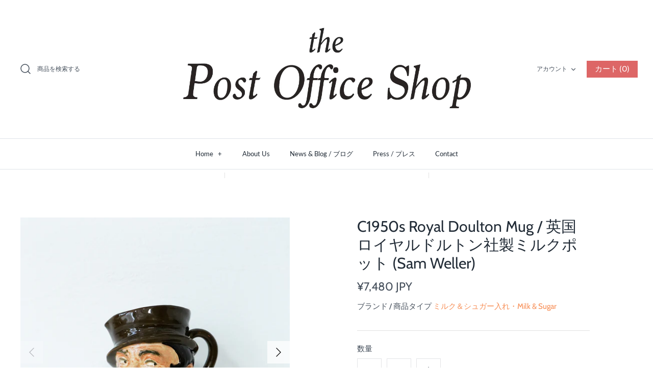

--- FILE ---
content_type: text/html; charset=utf-8
request_url: https://thepostoffice.jp/products/jug-2
body_size: 30508
content:
<!DOCTYPE html>
<html class="no-js" lang="ja">
<head>
  <!-- Symmetry 4.9.3 -->
  <meta charset="UTF-8">
  <meta http-equiv="X-UA-Compatible" content="IE=edge">
  <meta name="viewport" content="width=device-width,initial-scale=1.0" />
  <meta name="theme-color" content="#dd6666">

  

  <title>
    C1950s Royal Doulton Mug / 英国ロイヤルドルトン社製ミルクポット (Sam Weller) &ndash; thepostoffice.jp
  </title>
  
  <meta name="description" content="リアルな表情がハンドペイントで表現された、ユニークなマグカップ。1950年代のイギリス製で、製作はロイヤル・ドルトン社。モチーフとなった人物はサム・ウェラー。オリバーツイストなどで有名な、ヴィクトリア時代を代表するイギリスの小説家、チャールズ・ディケンズの1836年の作品の登場人物です。   Code: AK22 - 0825  ¥6800 + tax Size :  幅 7cm, 持ち手を含めた奥行き 9.5cm, 高さ 10cm, 経口直径6-7cm 年代 : 1950年代 Made in England / イギリス製    ＊当店のアンティーク食器およびキッチン雑貨は、日本の食品衛生法に基づき「非食器類」とさせていただいてお" />
  
  <link rel="canonical" href="https://thepostoffice.jp/products/jug-2" />

  




<meta property="og:site_name" content="thepostoffice.jp">
<meta property="og:url" content="https://thepostoffice.jp/products/jug-2">
<meta property="og:title" content="C1950s Royal Doulton Mug / 英国ロイヤルドルトン社製ミルクポット (Sam Weller)">
<meta property="og:type" content="product">
<meta property="og:description" content="リアルな表情がハンドペイントで表現された、ユニークなマグカップ。1950年代のイギリス製で、製作はロイヤル・ドルトン社。モチーフとなった人物はサム・ウェラー。オリバーツイストなどで有名な、ヴィクトリア時代を代表するイギリスの小説家、チャールズ・ディケンズの1836年の作品の登場人物です。   Code: AK22 - 0825  ¥6800 + tax Size :  幅 7cm, 持ち手を含めた奥行き 9.5cm, 高さ 10cm, 経口直径6-7cm 年代 : 1950年代 Made in England / イギリス製    ＊当店のアンティーク食器およびキッチン雑貨は、日本の食品衛生法に基づき「非食器類」とさせていただいてお">

  <meta property="og:price:amount" content="7,480">
  <meta property="og:price:currency" content="JPY">

<meta property="og:image" content="http://thepostoffice.jp/cdn/shop/products/gentsJ1_1200x1200.jpg?v=1654568705"><meta property="og:image" content="http://thepostoffice.jp/cdn/shop/products/gentsJ2_1200x1200.jpg?v=1654568705"><meta property="og:image" content="http://thepostoffice.jp/cdn/shop/products/gentsJ3_1200x1200.jpg?v=1654568705">
<meta property="og:image:secure_url" content="https://thepostoffice.jp/cdn/shop/products/gentsJ1_1200x1200.jpg?v=1654568705"><meta property="og:image:secure_url" content="https://thepostoffice.jp/cdn/shop/products/gentsJ2_1200x1200.jpg?v=1654568705"><meta property="og:image:secure_url" content="https://thepostoffice.jp/cdn/shop/products/gentsJ3_1200x1200.jpg?v=1654568705">


<meta name="twitter:card" content="summary_large_image">
<meta name="twitter:title" content="C1950s Royal Doulton Mug / 英国ロイヤルドルトン社製ミルクポット (Sam Weller)">
<meta name="twitter:description" content="リアルな表情がハンドペイントで表現された、ユニークなマグカップ。1950年代のイギリス製で、製作はロイヤル・ドルトン社。モチーフとなった人物はサム・ウェラー。オリバーツイストなどで有名な、ヴィクトリア時代を代表するイギリスの小説家、チャールズ・ディケンズの1836年の作品の登場人物です。   Code: AK22 - 0825  ¥6800 + tax Size :  幅 7cm, 持ち手を含めた奥行き 9.5cm, 高さ 10cm, 経口直径6-7cm 年代 : 1950年代 Made in England / イギリス製    ＊当店のアンティーク食器およびキッチン雑貨は、日本の食品衛生法に基づき「非食器類」とさせていただいてお">


  <link href="//thepostoffice.jp/cdn/shop/t/6/assets/styles.scss.css?v=135862685720597716051764806445" rel="stylesheet" type="text/css" media="all" />

  <script src="https://code.jquery.com/jquery-3.3.1.min.js" type="text/javascript"></script>
  <script>
    window.theme = window.theme || {};
    theme.jQuery = jQuery;
    theme.money_format = "\u003cspan class=money\u003e\u0026#165;{{amount_no_decimals}} JPY\u003c\/span\u003e";
    theme.strings = {
      previous: "Translation missing: ja.general.accessibility_labels.previous",
      next: "次へ",
      addressError: "アドレスエラー。登録住所をもう一度ご確認下さい。",
      addressNoResults: "登録住所が特定できません",
      addressQueryLimit: "Translation missing: ja.map.errors.address_query_limit_html",
      authError: "Translation missing: ja.map.errors.auth_error_html",
      icon_labels_left: "左",
      icon_labels_right: "右",
      icon_labels_down: "下",
      icon_labels_close: "クローズ　",
      cart_terms_confirmation: "お買い物の前に利用規約に同意して頂く必要があります",
      products_listing_from: "Translation missing: ja.products.listing.from",
      layout_live_search_see_all: "検索結果を見る",
      products_variant_non_existent: "在庫なし",
      products_product_add_to_cart: "カートに入れる",
      products_variant_no_stock: "在庫なし",
      products_variant_non_existent: "在庫なし",
      products_variant_unit_price_separator: "Translation missing: ja.products.variant.unit_price_separator",
      general_navigation_menu_toggle_aria_label: "Translation missing: ja.general.navigation.menu_toggle_aria_label",
      products_added_notification_title: "再入荷",
      products_added_notification_item: "アイテム",
      products_added_notification_quantity: "数量",
      products_added_notification_unit_price: "商品価格",
      products_added_notification_quantity: "数量",
      products_added_notification_total_price: "お支払い合計",
      products_added_notification_subtotal: "小計",
      products_added_notification_shipping_note: "Translation missing: ja.products.added_notification.shipping_note",
      products_added_notification_keep_shopping: "お買い物を続ける",
      products_added_notification_cart: "カート",
      products_product_adding_to_cart: "カートに加えています",
      products_product_added_to_cart: "カートに入りました",
      products_added_notification_subtotal: "小計"
    };
    theme.routes = {
      search_url: '/search',
      cart_url: '/cart',
      cart_add_url: '/cart/add',
      cart_change_url: '/cart/change'
    };
    document.documentElement.className = document.documentElement.className.replace('no-js', '');
  </script>

  <script>window.performance && window.performance.mark && window.performance.mark('shopify.content_for_header.start');</script><meta id="shopify-digital-wallet" name="shopify-digital-wallet" content="/1616690/digital_wallets/dialog">
<meta name="shopify-checkout-api-token" content="5e21191bb3a2a44778e64be59b5781be">
<meta id="in-context-paypal-metadata" data-shop-id="1616690" data-venmo-supported="false" data-environment="production" data-locale="ja_JP" data-paypal-v4="true" data-currency="JPY">
<link rel="alternate" type="application/json+oembed" href="https://thepostoffice.jp/products/jug-2.oembed">
<script async="async" src="/checkouts/internal/preloads.js?locale=ja-JP"></script>
<script id="shopify-features" type="application/json">{"accessToken":"5e21191bb3a2a44778e64be59b5781be","betas":["rich-media-storefront-analytics"],"domain":"thepostoffice.jp","predictiveSearch":false,"shopId":1616690,"locale":"ja"}</script>
<script>var Shopify = Shopify || {};
Shopify.shop = "thepostoffice-jp.myshopify.com";
Shopify.locale = "ja";
Shopify.currency = {"active":"JPY","rate":"1.0"};
Shopify.country = "JP";
Shopify.theme = {"name":"Symmetry","id":81540055126,"schema_name":"Symmetry","schema_version":"4.9.3","theme_store_id":568,"role":"main"};
Shopify.theme.handle = "null";
Shopify.theme.style = {"id":null,"handle":null};
Shopify.cdnHost = "thepostoffice.jp/cdn";
Shopify.routes = Shopify.routes || {};
Shopify.routes.root = "/";</script>
<script type="module">!function(o){(o.Shopify=o.Shopify||{}).modules=!0}(window);</script>
<script>!function(o){function n(){var o=[];function n(){o.push(Array.prototype.slice.apply(arguments))}return n.q=o,n}var t=o.Shopify=o.Shopify||{};t.loadFeatures=n(),t.autoloadFeatures=n()}(window);</script>
<script id="shop-js-analytics" type="application/json">{"pageType":"product"}</script>
<script defer="defer" async type="module" src="//thepostoffice.jp/cdn/shopifycloud/shop-js/modules/v2/client.init-shop-cart-sync_CHE6QNUr.ja.esm.js"></script>
<script defer="defer" async type="module" src="//thepostoffice.jp/cdn/shopifycloud/shop-js/modules/v2/chunk.common_D98kRh4-.esm.js"></script>
<script defer="defer" async type="module" src="//thepostoffice.jp/cdn/shopifycloud/shop-js/modules/v2/chunk.modal_BNwoMci-.esm.js"></script>
<script type="module">
  await import("//thepostoffice.jp/cdn/shopifycloud/shop-js/modules/v2/client.init-shop-cart-sync_CHE6QNUr.ja.esm.js");
await import("//thepostoffice.jp/cdn/shopifycloud/shop-js/modules/v2/chunk.common_D98kRh4-.esm.js");
await import("//thepostoffice.jp/cdn/shopifycloud/shop-js/modules/v2/chunk.modal_BNwoMci-.esm.js");

  window.Shopify.SignInWithShop?.initShopCartSync?.({"fedCMEnabled":true,"windoidEnabled":true});

</script>
<script id="__st">var __st={"a":1616690,"offset":32400,"reqid":"18e91278-08cd-4fae-8748-f0776a8ab4e0-1769562865","pageurl":"thepostoffice.jp\/products\/jug-2","u":"d32d4098d965","p":"product","rtyp":"product","rid":7146987290807};</script>
<script>window.ShopifyPaypalV4VisibilityTracking = true;</script>
<script id="captcha-bootstrap">!function(){'use strict';const t='contact',e='account',n='new_comment',o=[[t,t],['blogs',n],['comments',n],[t,'customer']],c=[[e,'customer_login'],[e,'guest_login'],[e,'recover_customer_password'],[e,'create_customer']],r=t=>t.map((([t,e])=>`form[action*='/${t}']:not([data-nocaptcha='true']) input[name='form_type'][value='${e}']`)).join(','),a=t=>()=>t?[...document.querySelectorAll(t)].map((t=>t.form)):[];function s(){const t=[...o],e=r(t);return a(e)}const i='password',u='form_key',d=['recaptcha-v3-token','g-recaptcha-response','h-captcha-response',i],f=()=>{try{return window.sessionStorage}catch{return}},m='__shopify_v',_=t=>t.elements[u];function p(t,e,n=!1){try{const o=window.sessionStorage,c=JSON.parse(o.getItem(e)),{data:r}=function(t){const{data:e,action:n}=t;return t[m]||n?{data:e,action:n}:{data:t,action:n}}(c);for(const[e,n]of Object.entries(r))t.elements[e]&&(t.elements[e].value=n);n&&o.removeItem(e)}catch(o){console.error('form repopulation failed',{error:o})}}const l='form_type',E='cptcha';function T(t){t.dataset[E]=!0}const w=window,h=w.document,L='Shopify',v='ce_forms',y='captcha';let A=!1;((t,e)=>{const n=(g='f06e6c50-85a8-45c8-87d0-21a2b65856fe',I='https://cdn.shopify.com/shopifycloud/storefront-forms-hcaptcha/ce_storefront_forms_captcha_hcaptcha.v1.5.2.iife.js',D={infoText:'hCaptchaによる保護',privacyText:'プライバシー',termsText:'利用規約'},(t,e,n)=>{const o=w[L][v],c=o.bindForm;if(c)return c(t,g,e,D).then(n);var r;o.q.push([[t,g,e,D],n]),r=I,A||(h.body.append(Object.assign(h.createElement('script'),{id:'captcha-provider',async:!0,src:r})),A=!0)});var g,I,D;w[L]=w[L]||{},w[L][v]=w[L][v]||{},w[L][v].q=[],w[L][y]=w[L][y]||{},w[L][y].protect=function(t,e){n(t,void 0,e),T(t)},Object.freeze(w[L][y]),function(t,e,n,w,h,L){const[v,y,A,g]=function(t,e,n){const i=e?o:[],u=t?c:[],d=[...i,...u],f=r(d),m=r(i),_=r(d.filter((([t,e])=>n.includes(e))));return[a(f),a(m),a(_),s()]}(w,h,L),I=t=>{const e=t.target;return e instanceof HTMLFormElement?e:e&&e.form},D=t=>v().includes(t);t.addEventListener('submit',(t=>{const e=I(t);if(!e)return;const n=D(e)&&!e.dataset.hcaptchaBound&&!e.dataset.recaptchaBound,o=_(e),c=g().includes(e)&&(!o||!o.value);(n||c)&&t.preventDefault(),c&&!n&&(function(t){try{if(!f())return;!function(t){const e=f();if(!e)return;const n=_(t);if(!n)return;const o=n.value;o&&e.removeItem(o)}(t);const e=Array.from(Array(32),(()=>Math.random().toString(36)[2])).join('');!function(t,e){_(t)||t.append(Object.assign(document.createElement('input'),{type:'hidden',name:u})),t.elements[u].value=e}(t,e),function(t,e){const n=f();if(!n)return;const o=[...t.querySelectorAll(`input[type='${i}']`)].map((({name:t})=>t)),c=[...d,...o],r={};for(const[a,s]of new FormData(t).entries())c.includes(a)||(r[a]=s);n.setItem(e,JSON.stringify({[m]:1,action:t.action,data:r}))}(t,e)}catch(e){console.error('failed to persist form',e)}}(e),e.submit())}));const S=(t,e)=>{t&&!t.dataset[E]&&(n(t,e.some((e=>e===t))),T(t))};for(const o of['focusin','change'])t.addEventListener(o,(t=>{const e=I(t);D(e)&&S(e,y())}));const B=e.get('form_key'),M=e.get(l),P=B&&M;t.addEventListener('DOMContentLoaded',(()=>{const t=y();if(P)for(const e of t)e.elements[l].value===M&&p(e,B);[...new Set([...A(),...v().filter((t=>'true'===t.dataset.shopifyCaptcha))])].forEach((e=>S(e,t)))}))}(h,new URLSearchParams(w.location.search),n,t,e,['guest_login'])})(!0,!0)}();</script>
<script integrity="sha256-4kQ18oKyAcykRKYeNunJcIwy7WH5gtpwJnB7kiuLZ1E=" data-source-attribution="shopify.loadfeatures" defer="defer" src="//thepostoffice.jp/cdn/shopifycloud/storefront/assets/storefront/load_feature-a0a9edcb.js" crossorigin="anonymous"></script>
<script data-source-attribution="shopify.dynamic_checkout.dynamic.init">var Shopify=Shopify||{};Shopify.PaymentButton=Shopify.PaymentButton||{isStorefrontPortableWallets:!0,init:function(){window.Shopify.PaymentButton.init=function(){};var t=document.createElement("script");t.src="https://thepostoffice.jp/cdn/shopifycloud/portable-wallets/latest/portable-wallets.ja.js",t.type="module",document.head.appendChild(t)}};
</script>
<script data-source-attribution="shopify.dynamic_checkout.buyer_consent">
  function portableWalletsHideBuyerConsent(e){var t=document.getElementById("shopify-buyer-consent"),n=document.getElementById("shopify-subscription-policy-button");t&&n&&(t.classList.add("hidden"),t.setAttribute("aria-hidden","true"),n.removeEventListener("click",e))}function portableWalletsShowBuyerConsent(e){var t=document.getElementById("shopify-buyer-consent"),n=document.getElementById("shopify-subscription-policy-button");t&&n&&(t.classList.remove("hidden"),t.removeAttribute("aria-hidden"),n.addEventListener("click",e))}window.Shopify?.PaymentButton&&(window.Shopify.PaymentButton.hideBuyerConsent=portableWalletsHideBuyerConsent,window.Shopify.PaymentButton.showBuyerConsent=portableWalletsShowBuyerConsent);
</script>
<script data-source-attribution="shopify.dynamic_checkout.cart.bootstrap">document.addEventListener("DOMContentLoaded",(function(){function t(){return document.querySelector("shopify-accelerated-checkout-cart, shopify-accelerated-checkout")}if(t())Shopify.PaymentButton.init();else{new MutationObserver((function(e,n){t()&&(Shopify.PaymentButton.init(),n.disconnect())})).observe(document.body,{childList:!0,subtree:!0})}}));
</script>
<link id="shopify-accelerated-checkout-styles" rel="stylesheet" media="screen" href="https://thepostoffice.jp/cdn/shopifycloud/portable-wallets/latest/accelerated-checkout-backwards-compat.css" crossorigin="anonymous">
<style id="shopify-accelerated-checkout-cart">
        #shopify-buyer-consent {
  margin-top: 1em;
  display: inline-block;
  width: 100%;
}

#shopify-buyer-consent.hidden {
  display: none;
}

#shopify-subscription-policy-button {
  background: none;
  border: none;
  padding: 0;
  text-decoration: underline;
  font-size: inherit;
  cursor: pointer;
}

#shopify-subscription-policy-button::before {
  box-shadow: none;
}

      </style>
<script id="sections-script" data-sections="product-recommendations" defer="defer" src="//thepostoffice.jp/cdn/shop/t/6/compiled_assets/scripts.js?v=2296"></script>
<script>window.performance && window.performance.mark && window.performance.mark('shopify.content_for_header.end');</script>
<link href="https://monorail-edge.shopifysvc.com" rel="dns-prefetch">
<script>(function(){if ("sendBeacon" in navigator && "performance" in window) {try {var session_token_from_headers = performance.getEntriesByType('navigation')[0].serverTiming.find(x => x.name == '_s').description;} catch {var session_token_from_headers = undefined;}var session_cookie_matches = document.cookie.match(/_shopify_s=([^;]*)/);var session_token_from_cookie = session_cookie_matches && session_cookie_matches.length === 2 ? session_cookie_matches[1] : "";var session_token = session_token_from_headers || session_token_from_cookie || "";function handle_abandonment_event(e) {var entries = performance.getEntries().filter(function(entry) {return /monorail-edge.shopifysvc.com/.test(entry.name);});if (!window.abandonment_tracked && entries.length === 0) {window.abandonment_tracked = true;var currentMs = Date.now();var navigation_start = performance.timing.navigationStart;var payload = {shop_id: 1616690,url: window.location.href,navigation_start,duration: currentMs - navigation_start,session_token,page_type: "product"};window.navigator.sendBeacon("https://monorail-edge.shopifysvc.com/v1/produce", JSON.stringify({schema_id: "online_store_buyer_site_abandonment/1.1",payload: payload,metadata: {event_created_at_ms: currentMs,event_sent_at_ms: currentMs}}));}}window.addEventListener('pagehide', handle_abandonment_event);}}());</script>
<script id="web-pixels-manager-setup">(function e(e,d,r,n,o){if(void 0===o&&(o={}),!Boolean(null===(a=null===(i=window.Shopify)||void 0===i?void 0:i.analytics)||void 0===a?void 0:a.replayQueue)){var i,a;window.Shopify=window.Shopify||{};var t=window.Shopify;t.analytics=t.analytics||{};var s=t.analytics;s.replayQueue=[],s.publish=function(e,d,r){return s.replayQueue.push([e,d,r]),!0};try{self.performance.mark("wpm:start")}catch(e){}var l=function(){var e={modern:/Edge?\/(1{2}[4-9]|1[2-9]\d|[2-9]\d{2}|\d{4,})\.\d+(\.\d+|)|Firefox\/(1{2}[4-9]|1[2-9]\d|[2-9]\d{2}|\d{4,})\.\d+(\.\d+|)|Chrom(ium|e)\/(9{2}|\d{3,})\.\d+(\.\d+|)|(Maci|X1{2}).+ Version\/(15\.\d+|(1[6-9]|[2-9]\d|\d{3,})\.\d+)([,.]\d+|)( \(\w+\)|)( Mobile\/\w+|) Safari\/|Chrome.+OPR\/(9{2}|\d{3,})\.\d+\.\d+|(CPU[ +]OS|iPhone[ +]OS|CPU[ +]iPhone|CPU IPhone OS|CPU iPad OS)[ +]+(15[._]\d+|(1[6-9]|[2-9]\d|\d{3,})[._]\d+)([._]\d+|)|Android:?[ /-](13[3-9]|1[4-9]\d|[2-9]\d{2}|\d{4,})(\.\d+|)(\.\d+|)|Android.+Firefox\/(13[5-9]|1[4-9]\d|[2-9]\d{2}|\d{4,})\.\d+(\.\d+|)|Android.+Chrom(ium|e)\/(13[3-9]|1[4-9]\d|[2-9]\d{2}|\d{4,})\.\d+(\.\d+|)|SamsungBrowser\/([2-9]\d|\d{3,})\.\d+/,legacy:/Edge?\/(1[6-9]|[2-9]\d|\d{3,})\.\d+(\.\d+|)|Firefox\/(5[4-9]|[6-9]\d|\d{3,})\.\d+(\.\d+|)|Chrom(ium|e)\/(5[1-9]|[6-9]\d|\d{3,})\.\d+(\.\d+|)([\d.]+$|.*Safari\/(?![\d.]+ Edge\/[\d.]+$))|(Maci|X1{2}).+ Version\/(10\.\d+|(1[1-9]|[2-9]\d|\d{3,})\.\d+)([,.]\d+|)( \(\w+\)|)( Mobile\/\w+|) Safari\/|Chrome.+OPR\/(3[89]|[4-9]\d|\d{3,})\.\d+\.\d+|(CPU[ +]OS|iPhone[ +]OS|CPU[ +]iPhone|CPU IPhone OS|CPU iPad OS)[ +]+(10[._]\d+|(1[1-9]|[2-9]\d|\d{3,})[._]\d+)([._]\d+|)|Android:?[ /-](13[3-9]|1[4-9]\d|[2-9]\d{2}|\d{4,})(\.\d+|)(\.\d+|)|Mobile Safari.+OPR\/([89]\d|\d{3,})\.\d+\.\d+|Android.+Firefox\/(13[5-9]|1[4-9]\d|[2-9]\d{2}|\d{4,})\.\d+(\.\d+|)|Android.+Chrom(ium|e)\/(13[3-9]|1[4-9]\d|[2-9]\d{2}|\d{4,})\.\d+(\.\d+|)|Android.+(UC? ?Browser|UCWEB|U3)[ /]?(15\.([5-9]|\d{2,})|(1[6-9]|[2-9]\d|\d{3,})\.\d+)\.\d+|SamsungBrowser\/(5\.\d+|([6-9]|\d{2,})\.\d+)|Android.+MQ{2}Browser\/(14(\.(9|\d{2,})|)|(1[5-9]|[2-9]\d|\d{3,})(\.\d+|))(\.\d+|)|K[Aa][Ii]OS\/(3\.\d+|([4-9]|\d{2,})\.\d+)(\.\d+|)/},d=e.modern,r=e.legacy,n=navigator.userAgent;return n.match(d)?"modern":n.match(r)?"legacy":"unknown"}(),u="modern"===l?"modern":"legacy",c=(null!=n?n:{modern:"",legacy:""})[u],f=function(e){return[e.baseUrl,"/wpm","/b",e.hashVersion,"modern"===e.buildTarget?"m":"l",".js"].join("")}({baseUrl:d,hashVersion:r,buildTarget:u}),m=function(e){var d=e.version,r=e.bundleTarget,n=e.surface,o=e.pageUrl,i=e.monorailEndpoint;return{emit:function(e){var a=e.status,t=e.errorMsg,s=(new Date).getTime(),l=JSON.stringify({metadata:{event_sent_at_ms:s},events:[{schema_id:"web_pixels_manager_load/3.1",payload:{version:d,bundle_target:r,page_url:o,status:a,surface:n,error_msg:t},metadata:{event_created_at_ms:s}}]});if(!i)return console&&console.warn&&console.warn("[Web Pixels Manager] No Monorail endpoint provided, skipping logging."),!1;try{return self.navigator.sendBeacon.bind(self.navigator)(i,l)}catch(e){}var u=new XMLHttpRequest;try{return u.open("POST",i,!0),u.setRequestHeader("Content-Type","text/plain"),u.send(l),!0}catch(e){return console&&console.warn&&console.warn("[Web Pixels Manager] Got an unhandled error while logging to Monorail."),!1}}}}({version:r,bundleTarget:l,surface:e.surface,pageUrl:self.location.href,monorailEndpoint:e.monorailEndpoint});try{o.browserTarget=l,function(e){var d=e.src,r=e.async,n=void 0===r||r,o=e.onload,i=e.onerror,a=e.sri,t=e.scriptDataAttributes,s=void 0===t?{}:t,l=document.createElement("script"),u=document.querySelector("head"),c=document.querySelector("body");if(l.async=n,l.src=d,a&&(l.integrity=a,l.crossOrigin="anonymous"),s)for(var f in s)if(Object.prototype.hasOwnProperty.call(s,f))try{l.dataset[f]=s[f]}catch(e){}if(o&&l.addEventListener("load",o),i&&l.addEventListener("error",i),u)u.appendChild(l);else{if(!c)throw new Error("Did not find a head or body element to append the script");c.appendChild(l)}}({src:f,async:!0,onload:function(){if(!function(){var e,d;return Boolean(null===(d=null===(e=window.Shopify)||void 0===e?void 0:e.analytics)||void 0===d?void 0:d.initialized)}()){var d=window.webPixelsManager.init(e)||void 0;if(d){var r=window.Shopify.analytics;r.replayQueue.forEach((function(e){var r=e[0],n=e[1],o=e[2];d.publishCustomEvent(r,n,o)})),r.replayQueue=[],r.publish=d.publishCustomEvent,r.visitor=d.visitor,r.initialized=!0}}},onerror:function(){return m.emit({status:"failed",errorMsg:"".concat(f," has failed to load")})},sri:function(e){var d=/^sha384-[A-Za-z0-9+/=]+$/;return"string"==typeof e&&d.test(e)}(c)?c:"",scriptDataAttributes:o}),m.emit({status:"loading"})}catch(e){m.emit({status:"failed",errorMsg:(null==e?void 0:e.message)||"Unknown error"})}}})({shopId: 1616690,storefrontBaseUrl: "https://thepostoffice.jp",extensionsBaseUrl: "https://extensions.shopifycdn.com/cdn/shopifycloud/web-pixels-manager",monorailEndpoint: "https://monorail-edge.shopifysvc.com/unstable/produce_batch",surface: "storefront-renderer",enabledBetaFlags: ["2dca8a86"],webPixelsConfigList: [{"id":"111673527","configuration":"{\"pixel_id\":\"261095811876911\",\"pixel_type\":\"facebook_pixel\",\"metaapp_system_user_token\":\"-\"}","eventPayloadVersion":"v1","runtimeContext":"OPEN","scriptVersion":"ca16bc87fe92b6042fbaa3acc2fbdaa6","type":"APP","apiClientId":2329312,"privacyPurposes":["ANALYTICS","MARKETING","SALE_OF_DATA"],"dataSharingAdjustments":{"protectedCustomerApprovalScopes":["read_customer_address","read_customer_email","read_customer_name","read_customer_personal_data","read_customer_phone"]}},{"id":"101417143","eventPayloadVersion":"v1","runtimeContext":"LAX","scriptVersion":"1","type":"CUSTOM","privacyPurposes":["ANALYTICS"],"name":"Google Analytics tag (migrated)"},{"id":"shopify-app-pixel","configuration":"{}","eventPayloadVersion":"v1","runtimeContext":"STRICT","scriptVersion":"0450","apiClientId":"shopify-pixel","type":"APP","privacyPurposes":["ANALYTICS","MARKETING"]},{"id":"shopify-custom-pixel","eventPayloadVersion":"v1","runtimeContext":"LAX","scriptVersion":"0450","apiClientId":"shopify-pixel","type":"CUSTOM","privacyPurposes":["ANALYTICS","MARKETING"]}],isMerchantRequest: false,initData: {"shop":{"name":"thepostoffice.jp","paymentSettings":{"currencyCode":"JPY"},"myshopifyDomain":"thepostoffice-jp.myshopify.com","countryCode":"JP","storefrontUrl":"https:\/\/thepostoffice.jp"},"customer":null,"cart":null,"checkout":null,"productVariants":[{"price":{"amount":7480.0,"currencyCode":"JPY"},"product":{"title":"C1950s Royal Doulton Mug \/ 英国ロイヤルドルトン社製ミルクポット (Sam Weller)","vendor":"ミルク＆シュガー入れ・Milk \u0026 Sugar","id":"7146987290807","untranslatedTitle":"C1950s Royal Doulton Mug \/ 英国ロイヤルドルトン社製ミルクポット (Sam Weller)","url":"\/products\/jug-2","type":"ティー＆コーヒーセット・Tea \u0026 Coffee"},"id":"41240656871607","image":{"src":"\/\/thepostoffice.jp\/cdn\/shop\/products\/gentsJ1.jpg?v=1654568705"},"sku":"","title":"Default Title","untranslatedTitle":"Default Title"}],"purchasingCompany":null},},"https://thepostoffice.jp/cdn","fcfee988w5aeb613cpc8e4bc33m6693e112",{"modern":"","legacy":""},{"shopId":"1616690","storefrontBaseUrl":"https:\/\/thepostoffice.jp","extensionBaseUrl":"https:\/\/extensions.shopifycdn.com\/cdn\/shopifycloud\/web-pixels-manager","surface":"storefront-renderer","enabledBetaFlags":"[\"2dca8a86\"]","isMerchantRequest":"false","hashVersion":"fcfee988w5aeb613cpc8e4bc33m6693e112","publish":"custom","events":"[[\"page_viewed\",{}],[\"product_viewed\",{\"productVariant\":{\"price\":{\"amount\":7480.0,\"currencyCode\":\"JPY\"},\"product\":{\"title\":\"C1950s Royal Doulton Mug \/ 英国ロイヤルドルトン社製ミルクポット (Sam Weller)\",\"vendor\":\"ミルク＆シュガー入れ・Milk \u0026 Sugar\",\"id\":\"7146987290807\",\"untranslatedTitle\":\"C1950s Royal Doulton Mug \/ 英国ロイヤルドルトン社製ミルクポット (Sam Weller)\",\"url\":\"\/products\/jug-2\",\"type\":\"ティー＆コーヒーセット・Tea \u0026 Coffee\"},\"id\":\"41240656871607\",\"image\":{\"src\":\"\/\/thepostoffice.jp\/cdn\/shop\/products\/gentsJ1.jpg?v=1654568705\"},\"sku\":\"\",\"title\":\"Default Title\",\"untranslatedTitle\":\"Default Title\"}}]]"});</script><script>
  window.ShopifyAnalytics = window.ShopifyAnalytics || {};
  window.ShopifyAnalytics.meta = window.ShopifyAnalytics.meta || {};
  window.ShopifyAnalytics.meta.currency = 'JPY';
  var meta = {"product":{"id":7146987290807,"gid":"gid:\/\/shopify\/Product\/7146987290807","vendor":"ミルク＆シュガー入れ・Milk \u0026 Sugar","type":"ティー＆コーヒーセット・Tea \u0026 Coffee","handle":"jug-2","variants":[{"id":41240656871607,"price":748000,"name":"C1950s Royal Doulton Mug \/ 英国ロイヤルドルトン社製ミルクポット (Sam Weller)","public_title":null,"sku":""}],"remote":false},"page":{"pageType":"product","resourceType":"product","resourceId":7146987290807,"requestId":"18e91278-08cd-4fae-8748-f0776a8ab4e0-1769562865"}};
  for (var attr in meta) {
    window.ShopifyAnalytics.meta[attr] = meta[attr];
  }
</script>
<script class="analytics">
  (function () {
    var customDocumentWrite = function(content) {
      var jquery = null;

      if (window.jQuery) {
        jquery = window.jQuery;
      } else if (window.Checkout && window.Checkout.$) {
        jquery = window.Checkout.$;
      }

      if (jquery) {
        jquery('body').append(content);
      }
    };

    var hasLoggedConversion = function(token) {
      if (token) {
        return document.cookie.indexOf('loggedConversion=' + token) !== -1;
      }
      return false;
    }

    var setCookieIfConversion = function(token) {
      if (token) {
        var twoMonthsFromNow = new Date(Date.now());
        twoMonthsFromNow.setMonth(twoMonthsFromNow.getMonth() + 2);

        document.cookie = 'loggedConversion=' + token + '; expires=' + twoMonthsFromNow;
      }
    }

    var trekkie = window.ShopifyAnalytics.lib = window.trekkie = window.trekkie || [];
    if (trekkie.integrations) {
      return;
    }
    trekkie.methods = [
      'identify',
      'page',
      'ready',
      'track',
      'trackForm',
      'trackLink'
    ];
    trekkie.factory = function(method) {
      return function() {
        var args = Array.prototype.slice.call(arguments);
        args.unshift(method);
        trekkie.push(args);
        return trekkie;
      };
    };
    for (var i = 0; i < trekkie.methods.length; i++) {
      var key = trekkie.methods[i];
      trekkie[key] = trekkie.factory(key);
    }
    trekkie.load = function(config) {
      trekkie.config = config || {};
      trekkie.config.initialDocumentCookie = document.cookie;
      var first = document.getElementsByTagName('script')[0];
      var script = document.createElement('script');
      script.type = 'text/javascript';
      script.onerror = function(e) {
        var scriptFallback = document.createElement('script');
        scriptFallback.type = 'text/javascript';
        scriptFallback.onerror = function(error) {
                var Monorail = {
      produce: function produce(monorailDomain, schemaId, payload) {
        var currentMs = new Date().getTime();
        var event = {
          schema_id: schemaId,
          payload: payload,
          metadata: {
            event_created_at_ms: currentMs,
            event_sent_at_ms: currentMs
          }
        };
        return Monorail.sendRequest("https://" + monorailDomain + "/v1/produce", JSON.stringify(event));
      },
      sendRequest: function sendRequest(endpointUrl, payload) {
        // Try the sendBeacon API
        if (window && window.navigator && typeof window.navigator.sendBeacon === 'function' && typeof window.Blob === 'function' && !Monorail.isIos12()) {
          var blobData = new window.Blob([payload], {
            type: 'text/plain'
          });

          if (window.navigator.sendBeacon(endpointUrl, blobData)) {
            return true;
          } // sendBeacon was not successful

        } // XHR beacon

        var xhr = new XMLHttpRequest();

        try {
          xhr.open('POST', endpointUrl);
          xhr.setRequestHeader('Content-Type', 'text/plain');
          xhr.send(payload);
        } catch (e) {
          console.log(e);
        }

        return false;
      },
      isIos12: function isIos12() {
        return window.navigator.userAgent.lastIndexOf('iPhone; CPU iPhone OS 12_') !== -1 || window.navigator.userAgent.lastIndexOf('iPad; CPU OS 12_') !== -1;
      }
    };
    Monorail.produce('monorail-edge.shopifysvc.com',
      'trekkie_storefront_load_errors/1.1',
      {shop_id: 1616690,
      theme_id: 81540055126,
      app_name: "storefront",
      context_url: window.location.href,
      source_url: "//thepostoffice.jp/cdn/s/trekkie.storefront.a804e9514e4efded663580eddd6991fcc12b5451.min.js"});

        };
        scriptFallback.async = true;
        scriptFallback.src = '//thepostoffice.jp/cdn/s/trekkie.storefront.a804e9514e4efded663580eddd6991fcc12b5451.min.js';
        first.parentNode.insertBefore(scriptFallback, first);
      };
      script.async = true;
      script.src = '//thepostoffice.jp/cdn/s/trekkie.storefront.a804e9514e4efded663580eddd6991fcc12b5451.min.js';
      first.parentNode.insertBefore(script, first);
    };
    trekkie.load(
      {"Trekkie":{"appName":"storefront","development":false,"defaultAttributes":{"shopId":1616690,"isMerchantRequest":null,"themeId":81540055126,"themeCityHash":"5135182806256770717","contentLanguage":"ja","currency":"JPY","eventMetadataId":"98b4ab0a-291b-4267-b742-0388b0568e92"},"isServerSideCookieWritingEnabled":true,"monorailRegion":"shop_domain","enabledBetaFlags":["65f19447","b5387b81"]},"Session Attribution":{},"S2S":{"facebookCapiEnabled":true,"source":"trekkie-storefront-renderer","apiClientId":580111}}
    );

    var loaded = false;
    trekkie.ready(function() {
      if (loaded) return;
      loaded = true;

      window.ShopifyAnalytics.lib = window.trekkie;

      var originalDocumentWrite = document.write;
      document.write = customDocumentWrite;
      try { window.ShopifyAnalytics.merchantGoogleAnalytics.call(this); } catch(error) {};
      document.write = originalDocumentWrite;

      window.ShopifyAnalytics.lib.page(null,{"pageType":"product","resourceType":"product","resourceId":7146987290807,"requestId":"18e91278-08cd-4fae-8748-f0776a8ab4e0-1769562865","shopifyEmitted":true});

      var match = window.location.pathname.match(/checkouts\/(.+)\/(thank_you|post_purchase)/)
      var token = match? match[1]: undefined;
      if (!hasLoggedConversion(token)) {
        setCookieIfConversion(token);
        window.ShopifyAnalytics.lib.track("Viewed Product",{"currency":"JPY","variantId":41240656871607,"productId":7146987290807,"productGid":"gid:\/\/shopify\/Product\/7146987290807","name":"C1950s Royal Doulton Mug \/ 英国ロイヤルドルトン社製ミルクポット (Sam Weller)","price":"7480","sku":"","brand":"ミルク＆シュガー入れ・Milk \u0026 Sugar","variant":null,"category":"ティー＆コーヒーセット・Tea \u0026 Coffee","nonInteraction":true,"remote":false},undefined,undefined,{"shopifyEmitted":true});
      window.ShopifyAnalytics.lib.track("monorail:\/\/trekkie_storefront_viewed_product\/1.1",{"currency":"JPY","variantId":41240656871607,"productId":7146987290807,"productGid":"gid:\/\/shopify\/Product\/7146987290807","name":"C1950s Royal Doulton Mug \/ 英国ロイヤルドルトン社製ミルクポット (Sam Weller)","price":"7480","sku":"","brand":"ミルク＆シュガー入れ・Milk \u0026 Sugar","variant":null,"category":"ティー＆コーヒーセット・Tea \u0026 Coffee","nonInteraction":true,"remote":false,"referer":"https:\/\/thepostoffice.jp\/products\/jug-2"});
      }
    });


        var eventsListenerScript = document.createElement('script');
        eventsListenerScript.async = true;
        eventsListenerScript.src = "//thepostoffice.jp/cdn/shopifycloud/storefront/assets/shop_events_listener-3da45d37.js";
        document.getElementsByTagName('head')[0].appendChild(eventsListenerScript);

})();</script>
  <script>
  if (!window.ga || (window.ga && typeof window.ga !== 'function')) {
    window.ga = function ga() {
      (window.ga.q = window.ga.q || []).push(arguments);
      if (window.Shopify && window.Shopify.analytics && typeof window.Shopify.analytics.publish === 'function') {
        window.Shopify.analytics.publish("ga_stub_called", {}, {sendTo: "google_osp_migration"});
      }
      console.error("Shopify's Google Analytics stub called with:", Array.from(arguments), "\nSee https://help.shopify.com/manual/promoting-marketing/pixels/pixel-migration#google for more information.");
    };
    if (window.Shopify && window.Shopify.analytics && typeof window.Shopify.analytics.publish === 'function') {
      window.Shopify.analytics.publish("ga_stub_initialized", {}, {sendTo: "google_osp_migration"});
    }
  }
</script>
<script
  defer
  src="https://thepostoffice.jp/cdn/shopifycloud/perf-kit/shopify-perf-kit-3.0.4.min.js"
  data-application="storefront-renderer"
  data-shop-id="1616690"
  data-render-region="gcp-us-east1"
  data-page-type="product"
  data-theme-instance-id="81540055126"
  data-theme-name="Symmetry"
  data-theme-version="4.9.3"
  data-monorail-region="shop_domain"
  data-resource-timing-sampling-rate="10"
  data-shs="true"
  data-shs-beacon="true"
  data-shs-export-with-fetch="true"
  data-shs-logs-sample-rate="1"
  data-shs-beacon-endpoint="https://thepostoffice.jp/api/collect"
></script>
</head>

<body class="template-product">
  <a class="skip-link visually-hidden" href="#content">コンテンツへ</a>

  <div id="shopify-section-header" class="shopify-section"><style type="text/css">
  .logo img {
    width: 600px;
  }

  #mobile-header .logo img {
    width: 125px;
  }
</style>



<div data-section-type="header">
  

  <div id="pageheader">

    

    <div id="mobile-header" class="cf">
      <button class="notabutton mobile-nav-toggle" aria-label="Translation missing: ja.general.navigation.menu_toggle_aria_label" aria-controls="main-nav">
        <svg xmlns="http://www.w3.org/2000/svg" width="24" height="24" viewBox="0 0 24 24" fill="none" stroke="currentColor" stroke-width="1" stroke-linecap="round" stroke-linejoin="round" class="feather feather-menu"><line x1="3" y1="12" x2="21" y2="12"></line><line x1="3" y1="6" x2="21" y2="6"></line><line x1="3" y1="18" x2="21" y2="18"></line></svg>
      </button>
      
    <div class="logo">
      <a href="/" title="thepostoffice.jp">
        
        
        <img src="//thepostoffice.jp/cdn/shop/files/poh5_1200x.jpg?v=1614309538" alt="" />
        
      </a>
    </div><!-- /#logo -->
    
      <a href="/cart" class="cart-count">
        <span class="beside-svg">(0)</span>
        <svg xmlns="http://www.w3.org/2000/svg" width="24" height="24" viewBox="0 0 24 24" fill="none" stroke="currentColor" stroke-width="1.5" stroke-linecap="round" stroke-linejoin="round" class="feather feather-shopping-bag"><title>カート</title><path d="M6 2L3 6v14a2 2 0 0 0 2 2h14a2 2 0 0 0 2-2V6l-3-4z"></path><line x1="3" y1="6" x2="21" y2="6"></line><path d="M16 10a4 4 0 0 1-8 0"></path></svg>
      </a>
    </div>

    <div class="logo-area logo-pos- cf">

      <div class="container">
    <div class="logo">
      <a href="/" title="thepostoffice.jp">
        
        
        <img src="//thepostoffice.jp/cdn/shop/files/poh5_1200x.jpg?v=1614309538" alt="" />
        
      </a>
    </div><!-- /#logo -->
    </div>

      <div class="util-area">
        <div class="search-box elegant-input"
            data-live-search="true"
            data-live-search-price="false"
            data-live-search-vendor="false">
          <form class="search-form" action="/search" method="get" autocomplete="off">
            <svg xmlns="http://www.w3.org/2000/svg" class="feather feather-search" width="24" height="24" viewBox="0 0 24 24" fill="none" stroke="#000000" stroke-width="1.5" stroke-linecap="round" stroke-linejoin="round"><title>検索</title><circle cx="11" cy="11" r="8"></circle><line x1="21" y1="21" x2="16.65" y2="16.65"></line></svg>
            <label class="search-box-label" for="header-search">商品を検索する</label>
            <input type="text" id="header-search" name="q" autocomplete="off" />
            <button class="button" type="submit" aria-label="Translation missing: ja.layout.header.search_submit"><span class="button__icon"><svg xmlns="http://www.w3.org/2000/svg" width="24" height="24" viewBox="0 0 24 24" fill="none" stroke="currentColor" stroke-width="2" stroke-linecap="round" stroke-linejoin="round" class="feather feather-chevron-right"><title>右</title><polyline points="9 18 15 12 9 6"></polyline></svg></span></button>
            <input type="hidden" name="type" value="product,article,page" />
            <input type="hidden" name="options[prefix]" value="last" />
          </form>

          
            
            


          
        </div>

        <div class="utils">
          
            
              <div class="header-disclosures">
                <div class="disclosure" data-disclosure-account>
                  <button type="button" class="disclosure__toggle" aria-expanded="false" aria-controls="lang-list" aria-describedby="lang-heading" data-disclosure-toggle>アカウント<span class="disclosure__toggle-arrow" role="presentation"><svg xmlns="http://www.w3.org/2000/svg" width="24" height="24" viewBox="0 0 24 24" fill="none" stroke="currentColor" stroke-width="2" stroke-linecap="round" stroke-linejoin="round" class="feather feather-chevron-down"><title>下</title><polyline points="6 9 12 15 18 9"></polyline></svg></span>
                  </button>
                  <ul class="disclosure-list" data-disclosure-list>
                    <li class="disclosure-list__item login">
                      <a class="disclosure-list__option" href="/account/login">ログイン</a>
                    </li>
                    <li class="disclosure-list__item register">
                      <a class="disclosure-list__option" href="/account/register">アカウントを登録する</a>
                    </li>
                  </ul>
                  <span class="disclosure__arrow" role="presentation"></span>
                </div>
              </div>
            
          

          
            <div class="header-disclosures">
              <form method="post" action="/localization" id="localization_form_header" accept-charset="UTF-8" class="selectors-form" enctype="multipart/form-data"><input type="hidden" name="form_type" value="localization" /><input type="hidden" name="utf8" value="✓" /><input type="hidden" name="_method" value="put" /><input type="hidden" name="return_to" value="/products/jug-2" /></form>
            </div>
          

          <div class="cart-summary">
            <a href="/cart" class="cart-count button">
              <span class="cart-count__text">カート (0)</span>
              
            </a>
          </div>
        </div><!-- /.utils -->
      </div><!-- /.util-area -->

      

    </div><!-- /.logo-area -->
  </div><!-- /#pageheader -->

  
  <div id="main-nav" class="">
    <div class="mobile-features">
      <form class="mobile-search" action="/search" method="get">
        <i></i>
        <input type="text" name="q" placeholder="商品を検索する" aria-label="商品を検索する" />
        <button type="submit" class="notabutton"><svg xmlns="http://www.w3.org/2000/svg" class="feather feather-search" width="24" height="24" viewBox="0 0 24 24" fill="none" stroke="#000000" stroke-width="1.5" stroke-linecap="round" stroke-linejoin="round"><title>検索</title><circle cx="11" cy="11" r="8"></circle><line x1="21" y1="21" x2="16.65" y2="16.65"></line></svg></button>
        <input type="hidden" name="type" value="product,article,page" />
        <input type="hidden" name="options[prefix]" value="last" />
        <input type="hidden" name="options[unavailable_products]" value="last" />
      </form>
    </div>
    <div class="nav-row multi-level-nav reveal-on-hover" role="navigation" aria-label="Translation missing: ja.general.navigation.main_navigation_aria_label">
      <div class="tier-1">
        <ul>
          
          <li class=" contains-children">
            <a href="/" class="has-children" aria-haspopup="true">
              Home
              
              <span class="exp"><span>+</span><svg xmlns="http://www.w3.org/2000/svg" width="24" height="24" viewBox="0 0 24 24" fill="none" stroke="currentColor" stroke-width="2" stroke-linecap="round" stroke-linejoin="round" class="feather feather-chevron-down"><title>Translation missing: ja.general.icon_labels.toggle_menu</title><polyline points="6 9 12 15 18 9"></polyline></svg></span>
              
            </a>

            
            <ul >
              
              <li class="">
                <a href="/collections/gift-1" class="" >
                  ・ギフト
                  
                </a>

                
              </li>
              
              <li class="">
                <a href="/collections/tableware-1" class="" >
                  ・テーブルウェア
                  
                </a>

                
              </li>
              
              <li class="">
                <a href="/collections/tea-coffee-set" class="" >
                  ・ティー＆コーヒーセット
                  
                </a>

                
              </li>
              
              <li class="">
                <a href="/collections/home-decor" class="" >
                  ・インテリア雑貨
                  
                </a>

                
              </li>
              
              <li class="">
                <a href="/collections/accessory-bags" class="" >
                  ・アクセサリー & バッグ
                  
                </a>

                
              </li>
              
              <li class="">
                <a href="/collections/high-jewelry" class="" >
                  ・ハイジュエリー
                  
                </a>

                
              </li>
              
              <li class="">
                <a href="/collections/clothing-shoes" class="" >
                  ・洋服 & シューズ
                  
                </a>

                
              </li>
              
              <li class="">
                <a href="/collections/skincare-fragrance" class="" >
                  ・スキンケア & フレグランス
                  
                </a>

                
              </li>
              
              <li class="">
                <a href="/collections/collectable" class="" >
                  ・コレクタブル & 英国王室グッズ
                  
                </a>

                
              </li>
              
              <li class="">
                <a href="/collections/otter-potter" class="" >
                  ・オッター・ポッター
                  
                </a>

                
              </li>
              
            </ul>
            
          </li>
          
          <li class="">
            <a href="/pages/about-us" >
              About Us
              
            </a>

            
          </li>
          
          <li class="">
            <a href="/blogs/news" >
              News & Blog / ブログ
              
            </a>

            
          </li>
          
          <li class="">
            <a href="/pages/press" >
              Press / プレス
              
            </a>

            
          </li>
          
          <li class="">
            <a href="/pages/contact" >
              Contact
              
            </a>

            
          </li>
          
        </ul>

        
          
          


        


        
        <ul class="account-links">
          
            
              <li class="register"><a href="/account/register">アカウントを登録する</a></li>
            
            <li class="login"><a href="/account/login">ログイン</a></li>
          
        </ul>
        
      </div>
    </div>

    
      <div class="mobile-header-localization">
        <form method="post" action="/localization" id="localization_form_header-mobile" accept-charset="UTF-8" class="selectors-form" enctype="multipart/form-data"><input type="hidden" name="form_type" value="localization" /><input type="hidden" name="utf8" value="✓" /><input type="hidden" name="_method" value="put" /><input type="hidden" name="return_to" value="/products/jug-2" /></form>
      </div>
    
  </div><!-- /#main-nav -->


  

  <div id="store-messages" class="messages-3">
    <div class="container cf">
      

      <div class="message message-1">
        

          
          

          

        
      </div>

      

      <div class="message message-2">
        

          
          

          

        <div class="fluff"></div>
      </div>

      

      <div class="message message-3">
        

          
          

          

        <div class="fluff"></div>
      </div>

      
    </div>
  </div><!-- /#store-messages -->

  

  
</div>





</div>

  <main id="content" role="main">
    <div class="container cf">

      

<div id="shopify-section-product-template" class="shopify-section"><div data-section-type="product-template">
  
    <div class="container desktop-only">
      <div class="page-header cf">
        <div class="filters">
          

          
        </div>

        
      </div>
    </div>

    
<div class="product-detail spaced-row container cf">
    <div class="gallery gallery-layout-under product-column-left has-thumbnails">
      <div class="main-image">
        <div class="slideshow product-slideshow" data-slick='{"adaptiveHeight":true}'><div class="slide" data-media-id="23992146428087"><a class="show-gallery" href="//thepostoffice.jp/cdn/shop/products/gentsJ1.jpg?v=1654568705"><div id="FeaturedMedia-product-template-23992146428087-wrapper"
    class="product-media-wrapper"
    data-media-id="product-template-23992146428087"
    tabindex="-1">
  
      <div class="product-media product-media--image">
        <div class="rimage-outer-wrapper" style="max-width: 1800px">
  <div class="rimage-wrapper lazyload--placeholder" style="padding-top:100.0%"><img class="rimage__image lazyload fade-in "
      data-src="//thepostoffice.jp/cdn/shop/products/gentsJ1_{width}x.jpg?v=1654568705"
      data-widths="[180, 220, 300, 360, 460, 540, 720, 900, 1080, 1296, 1512, 1728, 2048]"
      data-aspectratio="1.0"
      data-sizes="auto"
      alt=""
      >

    <noscript><img class="rimage__image" src="//thepostoffice.jp/cdn/shop/products/gentsJ1_1024x1024.jpg?v=1654568705" alt="">
    </noscript>
  </div>
</div>
      </div>
    
</div>
</a></div><div class="slide" data-media-id="23992146460855"><a class="show-gallery" href="//thepostoffice.jp/cdn/shop/products/gentsJ2.jpg?v=1654568705"><div id="FeaturedMedia-product-template-23992146460855-wrapper"
    class="product-media-wrapper"
    data-media-id="product-template-23992146460855"
    tabindex="-1">
  
      <div class="product-media product-media--image">
        <div class="rimage-outer-wrapper" style="max-width: 1800px">
  <div class="rimage-wrapper lazyload--placeholder" style="padding-top:100.0%"><img class="rimage__image lazyload fade-in "
      data-src="//thepostoffice.jp/cdn/shop/products/gentsJ2_{width}x.jpg?v=1654568705"
      data-widths="[180, 220, 300, 360, 460, 540, 720, 900, 1080, 1296, 1512, 1728, 2048]"
      data-aspectratio="1.0"
      data-sizes="auto"
      alt=""
      >

    <noscript><img class="rimage__image" src="//thepostoffice.jp/cdn/shop/products/gentsJ2_1024x1024.jpg?v=1654568705" alt="">
    </noscript>
  </div>
</div>
      </div>
    
</div>
</a></div><div class="slide" data-media-id="23992146493623"><a class="show-gallery" href="//thepostoffice.jp/cdn/shop/products/gentsJ3.jpg?v=1654568705"><div id="FeaturedMedia-product-template-23992146493623-wrapper"
    class="product-media-wrapper"
    data-media-id="product-template-23992146493623"
    tabindex="-1">
  
      <div class="product-media product-media--image">
        <div class="rimage-outer-wrapper" style="max-width: 1800px">
  <div class="rimage-wrapper lazyload--placeholder" style="padding-top:100.0%"><img class="rimage__image lazyload fade-in "
      data-src="//thepostoffice.jp/cdn/shop/products/gentsJ3_{width}x.jpg?v=1654568705"
      data-widths="[180, 220, 300, 360, 460, 540, 720, 900, 1080, 1296, 1512, 1728, 2048]"
      data-aspectratio="1.0"
      data-sizes="auto"
      alt=""
      >

    <noscript><img class="rimage__image" src="//thepostoffice.jp/cdn/shop/products/gentsJ3_1024x1024.jpg?v=1654568705" alt="">
    </noscript>
  </div>
</div>
      </div>
    
</div>
</a></div></div>
<div class="slideshow-controls">
            <div class="slideshow-controls__arrows"></div>
            <div class="slideshow-controls__dots"></div>
        </div>
      </div>

      
        <div class="thumbnails desktop-only">
          
            <a class="thumbnail thumbnail--media-image" href="//thepostoffice.jp/cdn/shop/products/gentsJ1.jpg?v=1654568705" data-media-id="23992146428087">
              <div class="rimage-outer-wrapper" style="max-width: 1800px">
  <div class="rimage-wrapper lazyload--placeholder" style="padding-top:100.0%"><img class="rimage__image lazyload fade-in "
      data-src="//thepostoffice.jp/cdn/shop/products/gentsJ1_{width}x.jpg?v=1654568705"
      data-widths="[180, 220, 300, 360, 460, 540, 720, 900, 1080, 1296, 1512, 1728, 2048]"
      data-aspectratio="1.0"
      data-sizes="auto"
      alt=""
      >

    <noscript><img class="rimage__image" src="//thepostoffice.jp/cdn/shop/products/gentsJ1_1024x1024.jpg?v=1654568705" alt="">
    </noscript>
  </div>
</div>
</a>
          
            <a class="thumbnail thumbnail--media-image" href="//thepostoffice.jp/cdn/shop/products/gentsJ2.jpg?v=1654568705" data-media-id="23992146460855">
              <div class="rimage-outer-wrapper" style="max-width: 1800px">
  <div class="rimage-wrapper lazyload--placeholder" style="padding-top:100.0%"><img class="rimage__image lazyload fade-in "
      data-src="//thepostoffice.jp/cdn/shop/products/gentsJ2_{width}x.jpg?v=1654568705"
      data-widths="[180, 220, 300, 360, 460, 540, 720, 900, 1080, 1296, 1512, 1728, 2048]"
      data-aspectratio="1.0"
      data-sizes="auto"
      alt=""
      >

    <noscript><img class="rimage__image" src="//thepostoffice.jp/cdn/shop/products/gentsJ2_1024x1024.jpg?v=1654568705" alt="">
    </noscript>
  </div>
</div>
</a>
          
            <a class="thumbnail thumbnail--media-image" href="//thepostoffice.jp/cdn/shop/products/gentsJ3.jpg?v=1654568705" data-media-id="23992146493623">
              <div class="rimage-outer-wrapper" style="max-width: 1800px">
  <div class="rimage-wrapper lazyload--placeholder" style="padding-top:100.0%"><img class="rimage__image lazyload fade-in "
      data-src="//thepostoffice.jp/cdn/shop/products/gentsJ3_{width}x.jpg?v=1654568705"
      data-widths="[180, 220, 300, 360, 460, 540, 720, 900, 1080, 1296, 1512, 1728, 2048]"
      data-aspectratio="1.0"
      data-sizes="auto"
      alt=""
      >

    <noscript><img class="rimage__image" src="//thepostoffice.jp/cdn/shop/products/gentsJ3_1024x1024.jpg?v=1654568705" alt="">
    </noscript>
  </div>
</div>
</a>
          
        </div>
      
    </div>

    <div class="detail product-column-right gallery-layout-under"><style></style><div class="content-divider">
        <div class="title-row">
          <h1 class="title">C1950s Royal Doulton Mug / 英国ロイヤルドルトン社製ミルクポット (Sam Weller)</h1>
          <span class="productlabel-container">
    <script id="variant-label-41240656871607" type="text/template"></script>
    
  
</span>

        </div>
        <div class="price-container">
          <div>
            <div class="price-area">
              <div class="price h4-style ">
                <span class="current-price theme-money"><span class=money>&#165;7,480 JPY</span></span>
                
              </div></div></div>
          <div class="theme-product-reviews">
            <a href="#shopify-product-reviews" aria-label="閲覧した商品"><span class="shopify-product-reviews-badge" data-id="7146987290807"></span></a>
          </div>
        </div>

        
          <div class="lightly-spaced-row"><div class="vendor"><span class="product-detail-label">ブランド / 商品タイプ</span> <a href="/collections/vendors?q=%E3%83%9F%E3%83%AB%E3%82%AF%EF%BC%86%E3%82%B7%E3%83%A5%E3%82%AC%E3%83%BC%E5%85%A5%E3%82%8C%E3%83%BBMilk%20%26%20Sugar" title="">ミルク＆シュガー入れ・Milk & Sugar</a></div></div>
        
      </div>

      <div class="product-form section content-divider">
        
          <form method="post" action="/cart/add" id="product_form_7146987290807" accept-charset="UTF-8" class="form" enctype="multipart/form-data" data-ajax-add-to-cart="true" data-product-id="7146987290807" data-enable-history-state="true"><input type="hidden" name="form_type" value="product" /><input type="hidden" name="utf8" value="✓" />
            <div class="input-row">
              
              <input type="hidden" name="id" value="41240656871607" />

              

              
            </div>

            <div class="quantity-submit-row input-row ">
              
                <label for="quantity">数量</label>
                <div class="quantity-wrapper">
                  <a href="#" data-quantity="down"><svg xmlns="http://www.w3.org/2000/svg" width="24" height="24" viewBox="0 0 24 24" fill="none" stroke="currentColor" stroke-width="1" stroke-linecap="round" stroke-linejoin="round" class="feather feather-minus"><title>マイナス</title><line x1="5" y1="12" x2="19" y2="12"></line></svg></a>
                  <input aria-label="数量" id="quantity" name="quantity" value="1" />
                  <a href="#" data-quantity="up"><svg xmlns="http://www.w3.org/2000/svg" width="24" height="24" viewBox="0 0 24 24" fill="none" stroke="currentColor" stroke-width="1" stroke-linecap="round" stroke-linejoin="round" class="feather feather-plus"><title>プラス</title><line x1="12" y1="5" x2="12" y2="19"></line><line x1="5" y1="12" x2="19" y2="12"></line></svg></a>
                </div>
              
              <div class="quantity-submit-row__submit input-row">
                <input class="button button--large" type="submit" value="カートに入れる" />
              </div>
              
            </div>

            
            
              
                
              
            
          <input type="hidden" name="product-id" value="7146987290807" /><input type="hidden" name="section-id" value="product-template" /></form>

        
</div>


      
      <div class="description user-content"><p>リアルな表情がハンドペイントで表現された、ユニークなマグカップ。1950年代のイギリス製で、製作はロイヤル・ドルトン社。モチーフとなった人物はサム・ウェラー。オリバーツイストなどで有名な、<span data-mce-fragment="1">ヴィクトリア時代を代表するイギリスの小説家、</span>チャールズ・ディケンズの1836年の作品の登場人物です。<br></p>
<p> </p>
<p data-mce-fragment="1"><span data-mce-fragment="1">Code: AK22 - 0825  ¥6800 + tax</span></p>
<p data-mce-fragment="1"><span data-mce-fragment="1">Size :  幅 7cm, 持ち手を含めた奥行き 9.5cm, 高さ 10cm, 経口直径6-7cm<br data-mce-fragment="1"></span></p>
<p data-mce-fragment="1">年代 : 1950年代</p>
<p data-mce-fragment="1"><span data-mce-fragment="1">Made in England / イギリス製 </span></p>
<p data-mce-fragment="1"> </p>
<p data-mce-fragment="1">＊当店のアンティーク食器およびキッチン雑貨は、日本の食品衛生法に基づき「非食器類」とさせていただいております。日本では装飾品として「鑑賞用販売」を目的に輸入しておりますが、現地では食器として日常的に使われていたものです。<br data-mce-fragment="1">予めご了承の上、ご注文くださいますようお願い致します。</p>
<p data-mce-fragment="1"> </p>
<p style="text-align: center;" data-mce-style="text-align: center;" data-mce-fragment="1">【お支払い・配送について】</p>
<p data-mce-fragment="1">お支払い方法は、『クレジットカード決済』『代金引き換え』『PayPal』から選べます。</p>
<p data-mce-fragment="1">配送 : 佐川急便<br data-mce-fragment="1">送料 : 全国一律 850円 (税抜)<br data-mce-fragment="1">代引き手数料 : 300~400円 (税抜)<br data-mce-fragment="1"><br data-mce-fragment="1">※ 北海道、沖縄、一部離島などのエリアは日本郵政を使用する場合がございます。</p></div>

      
      <!-- Underneath the description -->

      

      
        
          <div class="desktop-only">
            <div class="sharing social-links">
  <span class="sharing-label">シェアする</span>
  <ul class="sharing-list">
    <li class="facebook">
      <a target="_blank" class="sharing-link" href="//www.facebook.com/sharer.php?u=https://thepostoffice.jp/products/jug-2">
        <span aria-hidden="true"><svg width="48px" height="48px" viewBox="0 0 48 48" version="1.1" xmlns="http://www.w3.org/2000/svg" xmlns:xlink="http://www.w3.org/1999/xlink">
    <title>Facebook</title>
    <defs></defs>
    <g stroke="none" stroke-width="1" fill="none" fill-rule="evenodd">
        <g transform="translate(-325.000000, -295.000000)" fill="#000000">
            <path d="M350.638355,343 L327.649232,343 C326.185673,343 325,341.813592 325,340.350603 L325,297.649211 C325,296.18585 326.185859,295 327.649232,295 L370.350955,295 C371.813955,295 373,296.18585 373,297.649211 L373,340.350603 C373,341.813778 371.813769,343 370.350955,343 L358.119305,343 L358.119305,324.411755 L364.358521,324.411755 L365.292755,317.167586 L358.119305,317.167586 L358.119305,312.542641 C358.119305,310.445287 358.701712,309.01601 361.70929,309.01601 L365.545311,309.014333 L365.545311,302.535091 C364.881886,302.446808 362.604784,302.24957 359.955552,302.24957 C354.424834,302.24957 350.638355,305.625526 350.638355,311.825209 L350.638355,317.167586 L344.383122,317.167586 L344.383122,324.411755 L350.638355,324.411755 L350.638355,343 L350.638355,343 Z"></path>
        </g>
        <g transform="translate(-1417.000000, -472.000000)"></g>
    </g>
</svg></span>
        <span class="visually-hidden">Facebookでシェア</span>
      </a>
    </li>
    <li class="twitter">
      <a target="_blank" class="sharing-link" href="//twitter.com/share?text=C1950s%20Royal%20Doulton%20Mug%20/%20%E8%8B%B1%E5%9B%BD%E3%83%AD%E3%82%A4%E3%83%A4%E3%83%AB%E3%83%89%E3%83%AB%E3%83%88%E3%83%B3%E7%A4%BE%E8%A3%BD%E3%83%9F%E3%83%AB%E3%82%AF%E3%83%9D%E3%83%83%E3%83%88%20(Sam%20Weller)&amp;url=https://thepostoffice.jp/products/jug-2">
        <span aria-hidden="true"><svg width="48px" height="40px" viewBox="0 0 48 40" version="1.1" xmlns="http://www.w3.org/2000/svg" xmlns:xlink="http://www.w3.org/1999/xlink">
    <title>Twitter</title>
    <defs></defs>
    <g stroke="none" stroke-width="1" fill="none" fill-rule="evenodd">
        <g transform="translate(-240.000000, -299.000000)" fill="#000000">
            <path d="M288,303.735283 C286.236309,304.538462 284.337383,305.081618 282.345483,305.324305 C284.379644,304.076201 285.940482,302.097147 286.675823,299.739617 C284.771263,300.895269 282.666667,301.736006 280.418384,302.18671 C278.626519,300.224991 276.065504,299 273.231203,299 C267.796443,299 263.387216,303.521488 263.387216,309.097508 C263.387216,309.88913 263.471738,310.657638 263.640782,311.397255 C255.456242,310.975442 248.201444,306.959552 243.341433,300.843265 C242.493397,302.339834 242.008804,304.076201 242.008804,305.925244 C242.008804,309.426869 243.747139,312.518238 246.389857,314.329722 C244.778306,314.280607 243.256911,313.821235 241.9271,313.070061 L241.9271,313.194294 C241.9271,318.08848 245.322064,322.17082 249.8299,323.095341 C249.004402,323.33225 248.133826,323.450704 247.235077,323.450704 C246.601162,323.450704 245.981335,323.390033 245.381229,323.271578 C246.634971,327.28169 250.269414,330.2026 254.580032,330.280607 C251.210424,332.99061 246.961789,334.605634 242.349709,334.605634 C241.555203,334.605634 240.769149,334.559408 240,334.466956 C244.358514,337.327194 249.53689,339 255.095615,339 C273.211481,339 283.114633,323.615385 283.114633,310.270495 C283.114633,309.831347 283.106181,309.392199 283.089276,308.961719 C285.013559,307.537378 286.684275,305.760563 288,303.735283"></path>
        </g>
        <g transform="translate(-1332.000000, -476.000000)"></g>
    </g>
</svg></span>
        <span class="visually-hidden">Twitterでシェア</span>
      </a>
    </li>
    <li class="pinterest">
      <a target="_blank" class="sharing-link" href="//pinterest.com/pin/create/button/?url=https://thepostoffice.jp/products/jug-2&amp;media=//thepostoffice.jp/cdn/shop/products/gentsJ1_1024x1024.jpg?v=1654568705&amp;description=C1950s%20Royal%20Doulton%20Mug%20/%20%E8%8B%B1%E5%9B%BD%E3%83%AD%E3%82%A4%E3%83%A4%E3%83%AB%E3%83%89%E3%83%AB%E3%83%88%E3%83%B3%E7%A4%BE%E8%A3%BD%E3%83%9F%E3%83%AB%E3%82%AF%E3%83%9D%E3%83%83%E3%83%88%20(Sam%20Weller)">
        <span aria-hidden="true"><svg width="48px" height="48px" viewBox="0 0 48 48" version="1.1" xmlns="http://www.w3.org/2000/svg" xmlns:xlink="http://www.w3.org/1999/xlink">
    <title>Pinterest</title>
    <defs></defs>
    <g stroke="none" stroke-width="1" fill="none" fill-rule="evenodd">
        <g transform="translate(-407.000000, -295.000000)" fill="#000000">
            <path d="M431.001411,295 C417.747575,295 407,305.744752 407,319.001411 C407,328.826072 412.910037,337.270594 421.368672,340.982007 C421.300935,339.308344 421.357382,337.293173 421.78356,335.469924 C422.246428,333.522491 424.871229,322.393897 424.871229,322.393897 C424.871229,322.393897 424.106368,320.861351 424.106368,318.59499 C424.106368,315.038808 426.169518,312.38296 428.73505,312.38296 C430.91674,312.38296 431.972306,314.022755 431.972306,315.987123 C431.972306,318.180102 430.572411,321.462515 429.852708,324.502205 C429.251543,327.050803 431.128418,329.125243 433.640325,329.125243 C438.187158,329.125243 441.249427,323.285765 441.249427,316.36532 C441.249427,311.10725 437.707356,307.170048 431.263891,307.170048 C423.985006,307.170048 419.449462,312.59746 419.449462,318.659905 C419.449462,320.754101 420.064738,322.227377 421.029988,323.367613 C421.475922,323.895396 421.535191,324.104251 421.374316,324.708238 C421.261422,325.145705 420.996119,326.21256 420.886047,326.633092 C420.725172,327.239901 420.23408,327.460046 419.686541,327.234256 C416.330746,325.865408 414.769977,322.193509 414.769977,318.064385 C414.769977,311.248368 420.519139,303.069148 431.921503,303.069148 C441.085729,303.069148 447.117128,309.704533 447.117128,316.819721 C447.117128,326.235138 441.884459,333.268478 434.165285,333.268478 C431.577174,333.268478 429.138649,331.868584 428.303228,330.279591 C428.303228,330.279591 426.908979,335.808608 426.615452,336.875463 C426.107426,338.724114 425.111131,340.575587 424.199506,342.014994 C426.358617,342.652849 428.63909,343 431.001411,343 C444.255248,343 455,332.255248 455,319.001411 C455,305.744752 444.255248,295 431.001411,295"></path>
        </g>
        <g transform="translate(-1499.000000, -472.000000)"></g>
    </g>
</svg></span>
        <span class="visually-hidden">Pinterestでシェア</span>
      </a>
    </li>
  </ul>
</div>

          </div>
        
      
    </div>

    

  </div><!-- /.product-detail -->

  
    <div class="mobile-only product-meta">
      
      
      <div class="product-meta-row">
        <div class="container">
          <div class="sharing social-links">
  <span class="sharing-label">シェアする</span>
  <ul class="sharing-list">
    <li class="facebook">
      <a target="_blank" class="sharing-link" href="//www.facebook.com/sharer.php?u=https://thepostoffice.jp/products/jug-2">
        <span aria-hidden="true"><svg width="48px" height="48px" viewBox="0 0 48 48" version="1.1" xmlns="http://www.w3.org/2000/svg" xmlns:xlink="http://www.w3.org/1999/xlink">
    <title>Facebook</title>
    <defs></defs>
    <g stroke="none" stroke-width="1" fill="none" fill-rule="evenodd">
        <g transform="translate(-325.000000, -295.000000)" fill="#000000">
            <path d="M350.638355,343 L327.649232,343 C326.185673,343 325,341.813592 325,340.350603 L325,297.649211 C325,296.18585 326.185859,295 327.649232,295 L370.350955,295 C371.813955,295 373,296.18585 373,297.649211 L373,340.350603 C373,341.813778 371.813769,343 370.350955,343 L358.119305,343 L358.119305,324.411755 L364.358521,324.411755 L365.292755,317.167586 L358.119305,317.167586 L358.119305,312.542641 C358.119305,310.445287 358.701712,309.01601 361.70929,309.01601 L365.545311,309.014333 L365.545311,302.535091 C364.881886,302.446808 362.604784,302.24957 359.955552,302.24957 C354.424834,302.24957 350.638355,305.625526 350.638355,311.825209 L350.638355,317.167586 L344.383122,317.167586 L344.383122,324.411755 L350.638355,324.411755 L350.638355,343 L350.638355,343 Z"></path>
        </g>
        <g transform="translate(-1417.000000, -472.000000)"></g>
    </g>
</svg></span>
        <span class="visually-hidden">Facebookでシェア</span>
      </a>
    </li>
    <li class="twitter">
      <a target="_blank" class="sharing-link" href="//twitter.com/share?text=C1950s%20Royal%20Doulton%20Mug%20/%20%E8%8B%B1%E5%9B%BD%E3%83%AD%E3%82%A4%E3%83%A4%E3%83%AB%E3%83%89%E3%83%AB%E3%83%88%E3%83%B3%E7%A4%BE%E8%A3%BD%E3%83%9F%E3%83%AB%E3%82%AF%E3%83%9D%E3%83%83%E3%83%88%20(Sam%20Weller)&amp;url=https://thepostoffice.jp/products/jug-2">
        <span aria-hidden="true"><svg width="48px" height="40px" viewBox="0 0 48 40" version="1.1" xmlns="http://www.w3.org/2000/svg" xmlns:xlink="http://www.w3.org/1999/xlink">
    <title>Twitter</title>
    <defs></defs>
    <g stroke="none" stroke-width="1" fill="none" fill-rule="evenodd">
        <g transform="translate(-240.000000, -299.000000)" fill="#000000">
            <path d="M288,303.735283 C286.236309,304.538462 284.337383,305.081618 282.345483,305.324305 C284.379644,304.076201 285.940482,302.097147 286.675823,299.739617 C284.771263,300.895269 282.666667,301.736006 280.418384,302.18671 C278.626519,300.224991 276.065504,299 273.231203,299 C267.796443,299 263.387216,303.521488 263.387216,309.097508 C263.387216,309.88913 263.471738,310.657638 263.640782,311.397255 C255.456242,310.975442 248.201444,306.959552 243.341433,300.843265 C242.493397,302.339834 242.008804,304.076201 242.008804,305.925244 C242.008804,309.426869 243.747139,312.518238 246.389857,314.329722 C244.778306,314.280607 243.256911,313.821235 241.9271,313.070061 L241.9271,313.194294 C241.9271,318.08848 245.322064,322.17082 249.8299,323.095341 C249.004402,323.33225 248.133826,323.450704 247.235077,323.450704 C246.601162,323.450704 245.981335,323.390033 245.381229,323.271578 C246.634971,327.28169 250.269414,330.2026 254.580032,330.280607 C251.210424,332.99061 246.961789,334.605634 242.349709,334.605634 C241.555203,334.605634 240.769149,334.559408 240,334.466956 C244.358514,337.327194 249.53689,339 255.095615,339 C273.211481,339 283.114633,323.615385 283.114633,310.270495 C283.114633,309.831347 283.106181,309.392199 283.089276,308.961719 C285.013559,307.537378 286.684275,305.760563 288,303.735283"></path>
        </g>
        <g transform="translate(-1332.000000, -476.000000)"></g>
    </g>
</svg></span>
        <span class="visually-hidden">Twitterでシェア</span>
      </a>
    </li>
    <li class="pinterest">
      <a target="_blank" class="sharing-link" href="//pinterest.com/pin/create/button/?url=https://thepostoffice.jp/products/jug-2&amp;media=//thepostoffice.jp/cdn/shop/products/gentsJ1_1024x1024.jpg?v=1654568705&amp;description=C1950s%20Royal%20Doulton%20Mug%20/%20%E8%8B%B1%E5%9B%BD%E3%83%AD%E3%82%A4%E3%83%A4%E3%83%AB%E3%83%89%E3%83%AB%E3%83%88%E3%83%B3%E7%A4%BE%E8%A3%BD%E3%83%9F%E3%83%AB%E3%82%AF%E3%83%9D%E3%83%83%E3%83%88%20(Sam%20Weller)">
        <span aria-hidden="true"><svg width="48px" height="48px" viewBox="0 0 48 48" version="1.1" xmlns="http://www.w3.org/2000/svg" xmlns:xlink="http://www.w3.org/1999/xlink">
    <title>Pinterest</title>
    <defs></defs>
    <g stroke="none" stroke-width="1" fill="none" fill-rule="evenodd">
        <g transform="translate(-407.000000, -295.000000)" fill="#000000">
            <path d="M431.001411,295 C417.747575,295 407,305.744752 407,319.001411 C407,328.826072 412.910037,337.270594 421.368672,340.982007 C421.300935,339.308344 421.357382,337.293173 421.78356,335.469924 C422.246428,333.522491 424.871229,322.393897 424.871229,322.393897 C424.871229,322.393897 424.106368,320.861351 424.106368,318.59499 C424.106368,315.038808 426.169518,312.38296 428.73505,312.38296 C430.91674,312.38296 431.972306,314.022755 431.972306,315.987123 C431.972306,318.180102 430.572411,321.462515 429.852708,324.502205 C429.251543,327.050803 431.128418,329.125243 433.640325,329.125243 C438.187158,329.125243 441.249427,323.285765 441.249427,316.36532 C441.249427,311.10725 437.707356,307.170048 431.263891,307.170048 C423.985006,307.170048 419.449462,312.59746 419.449462,318.659905 C419.449462,320.754101 420.064738,322.227377 421.029988,323.367613 C421.475922,323.895396 421.535191,324.104251 421.374316,324.708238 C421.261422,325.145705 420.996119,326.21256 420.886047,326.633092 C420.725172,327.239901 420.23408,327.460046 419.686541,327.234256 C416.330746,325.865408 414.769977,322.193509 414.769977,318.064385 C414.769977,311.248368 420.519139,303.069148 431.921503,303.069148 C441.085729,303.069148 447.117128,309.704533 447.117128,316.819721 C447.117128,326.235138 441.884459,333.268478 434.165285,333.268478 C431.577174,333.268478 429.138649,331.868584 428.303228,330.279591 C428.303228,330.279591 426.908979,335.808608 426.615452,336.875463 C426.107426,338.724114 425.111131,340.575587 424.199506,342.014994 C426.358617,342.652849 428.63909,343 431.001411,343 C444.255248,343 455,332.255248 455,319.001411 C455,305.744752 444.255248,295 431.001411,295"></path>
        </g>
        <g transform="translate(-1499.000000, -472.000000)"></g>
    </g>
</svg></span>
        <span class="visually-hidden">Pinterestでシェア</span>
      </a>
    </li>
  </ul>
</div>

        </div>
      </div>
      
      <div class="product-meta-row further-nav">
        <div class="container">
          <div class="prev">
            
          </div>

          <div class="see-more">
          </div>

          <div class="next">
            
          </div>
        </div>
      </div>
    </div>

    <div class="theme-product-reviews-full container">
      <div id="shopify-product-reviews" data-id="7146987290807"></div>
    </div>
  
</div>



</div>
<div id="shopify-section-product-recommendations" class="shopify-section">








</div>
<div id="shopify-section-custom-related-products" class="shopify-section">

<div class="related-products" data-product-id="7146987290807">
  
  
  
  
  
  

  <div class=" padded-row">
    <h4 class="align-center">関連商品</h4>
    <div class="collection-listing related-collection cf row-spacing">
      
      <div class="product-list">
        
        


			  
              
              
	          <div data-product-id="7077834719415" class="product-block detail-mode-permanent variable-width">
  <div class="block-inner">
    <div class="block-inner-inner">
      <div class="image-cont with-secondary-image same-aspect-ratio">
        <a class="product-link" href="/collections/creamer-sugar-pot/products/jugg">
          <div class="image-label-wrap"><style type="text/css">
            .product-block[data-product-id="7077834719415"] .block-inner .image-cont .rimage-outer-wrapper {
              width: 347px;
            }
            @media (max-width: 767px) {
              .product-block[data-product-id="7077834719415"] .block-inner .image-cont .rimage-outer-wrapper {
                width: 180px;
              }
            }
            </style><div class="primary-image">
              <div class="rimage-outer-wrapper" style="max-width: 1330px">
  <div class="rimage-wrapper lazyload--placeholder" style="padding-top:100.0%"><img class="rimage__image lazyload fade-in "
      data-src="//thepostoffice.jp/cdn/shop/products/lgjug2_{width}x.jpg?v=1638764602"
      data-widths="[180, 220, 300, 360, 460, 540, 720, 900, 1080, 1296, 1512, 1728, 2048]"
      data-aspectratio="1.0"
      data-sizes="auto"
      alt=""
      >

    <noscript><img class="rimage__image" src="//thepostoffice.jp/cdn/shop/products/lgjug2_1024x1024.jpg?v=1638764602" alt="">
    </noscript>
  </div>
</div>
            </div>
            
              <div class="secondary-image lazyload rimage-background rimage-background--atop"
                data-bgset="//thepostoffice.jp/cdn/shop/products/lfjug1_180x.jpg?v=1638764602 180w 180h,
    //thepostoffice.jp/cdn/shop/products/lfjug1_360x.jpg?v=1638764602 360w 360h,
    //thepostoffice.jp/cdn/shop/products/lfjug1_540x.jpg?v=1638764602 540w 540h,
    //thepostoffice.jp/cdn/shop/products/lfjug1_720x.jpg?v=1638764602 720w 720h,
    //thepostoffice.jp/cdn/shop/products/lfjug1_900x.jpg?v=1638764602 900w 900h,
    //thepostoffice.jp/cdn/shop/products/lfjug1_1080x.jpg?v=1638764602 1080w 1080h,
    //thepostoffice.jp/cdn/shop/products/lfjug1_1296x.jpg?v=1638764602 1296w 1296h,
    
    
    
    
    
    
    
    
    
    
    
    //thepostoffice.jp/cdn/shop/products/lfjug1.jpg?v=1638764602 1330w 1330h"
                data-sizes="auto"
                data-parent-fit="contain"></div>
            
            
          </div>
        </a>
      </div>

      <div class="product-info">
        <div class="inner">
          <div class="innerer">
            <a class="product-link" href="/collections/creamer-sugar-pot/products/jugg">
              
              <div class="title">Vintage RIDGWAY Arcadia Jug / 英国リッジウェイ・ミルクジャグ</div>
              <div class="dash">-</div>

              <span class="price">
                
                <span class="theme-money "><span class=money>&#165;5,500 JPY</span></span>
              </span>
              
<span class="shopify-product-reviews-badge" data-id="7077834719415"></span>
            </a>
          </div>
        </div>
      </div>

      <div class="product-block-buttons">
        <div class="lightly-spaced-row">
          <a class="button altcolour" href="/collections/creamer-sugar-pot/products/jugg">Translation missing: ja.products.quick_buy.full_details</a>
        </div>
        
      </div>
    </div>
  </div></div>

    	      
        	  
          


			  
              
              
	          <div data-product-id="7247668674743" class="product-block detail-mode-permanent variable-width">
  <div class="block-inner">
    <div class="block-inner-inner">
      <div class="image-cont with-secondary-image same-aspect-ratio">
        <a class="product-link" href="/collections/creamer-sugar-pot/products/cow">
          <div class="image-label-wrap"><style type="text/css">
            .product-block[data-product-id="7247668674743"] .block-inner .image-cont .rimage-outer-wrapper {
              width: 347px;
            }
            @media (max-width: 767px) {
              .product-block[data-product-id="7247668674743"] .block-inner .image-cont .rimage-outer-wrapper {
                width: 180px;
              }
            }
            </style><div class="primary-image">
              <div class="rimage-outer-wrapper" style="max-width: 2000px">
  <div class="rimage-wrapper lazyload--placeholder" style="padding-top:100.0%"><img class="rimage__image lazyload fade-in "
      data-src="//thepostoffice.jp/cdn/shop/products/cowjughd2_{width}x.jpg?v=1669937953"
      data-widths="[180, 220, 300, 360, 460, 540, 720, 900, 1080, 1296, 1512, 1728, 2048]"
      data-aspectratio="1.0"
      data-sizes="auto"
      alt=""
      >

    <noscript><img class="rimage__image" src="//thepostoffice.jp/cdn/shop/products/cowjughd2_1024x1024.jpg?v=1669937953" alt="">
    </noscript>
  </div>
</div>
            </div>
            
              <div class="secondary-image lazyload rimage-background rimage-background--atop"
                data-bgset="//thepostoffice.jp/cdn/shop/products/cowJUGA1_180x.jpg?v=1669937954 180w 180h,
    //thepostoffice.jp/cdn/shop/products/cowJUGA1_360x.jpg?v=1669937954 360w 360h,
    //thepostoffice.jp/cdn/shop/products/cowJUGA1_540x.jpg?v=1669937954 540w 540h,
    //thepostoffice.jp/cdn/shop/products/cowJUGA1_720x.jpg?v=1669937954 720w 720h,
    //thepostoffice.jp/cdn/shop/products/cowJUGA1_900x.jpg?v=1669937954 900w 900h,
    //thepostoffice.jp/cdn/shop/products/cowJUGA1_1080x.jpg?v=1669937954 1080w 1080h,
    //thepostoffice.jp/cdn/shop/products/cowJUGA1_1296x.jpg?v=1669937954 1296w 1296h,
    //thepostoffice.jp/cdn/shop/products/cowJUGA1_1512x.jpg?v=1669937954 1512w 1512h,
    //thepostoffice.jp/cdn/shop/products/cowJUGA1_1728x.jpg?v=1669937954 1728w 1728h,
    //thepostoffice.jp/cdn/shop/products/cowJUGA1_1950x.jpg?v=1669937954 1950w 1950h,
    
    
    
    
    
    
    
    
    //thepostoffice.jp/cdn/shop/products/cowJUGA1.jpg?v=1669937954 2000w 2000h"
                data-sizes="auto"
                data-parent-fit="contain"></div>
            
            
          </div>
        </a>
      </div>

      <div class="product-info">
        <div class="inner">
          <div class="innerer">
            <a class="product-link" href="/collections/creamer-sugar-pot/products/cow">
              
              <div class="title">CROWN DEVON Milk Jug / 英国製 クラウンデヴォン ミルクジャグ (cow)</div>
              <div class="dash">-</div>

              <span class="price">
                
                <span class="theme-money "><span class=money>&#165;5,500 JPY</span></span>
              </span>
              
<span class="shopify-product-reviews-badge" data-id="7247668674743"></span>
            </a>
          </div>
        </div>
      </div>

      <div class="product-block-buttons">
        <div class="lightly-spaced-row">
          <a class="button altcolour" href="/collections/creamer-sugar-pot/products/cow">Translation missing: ja.products.quick_buy.full_details</a>
        </div>
        
      </div>
    </div>
  </div></div>

    	      
        	  
          


			  
              
              
	          <div data-product-id="7240904540343" class="product-block detail-mode-permanent variable-width">
  <div class="block-inner">
    <div class="block-inner-inner">
      <div class="image-cont with-secondary-image same-aspect-ratio">
        <a class="product-link" href="/collections/creamer-sugar-pot/products/adams-j">
          <div class="image-label-wrap"><style type="text/css">
            .product-block[data-product-id="7240904540343"] .block-inner .image-cont .rimage-outer-wrapper {
              width: 347px;
            }
            @media (max-width: 767px) {
              .product-block[data-product-id="7240904540343"] .block-inner .image-cont .rimage-outer-wrapper {
                width: 180px;
              }
            }
            </style><div class="primary-image">
              <div class="rimage-outer-wrapper" style="max-width: 2000px">
  <div class="rimage-wrapper lazyload--placeholder" style="padding-top:100.0%"><img class="rimage__image lazyload fade-in "
      data-src="//thepostoffice.jp/cdn/shop/products/ADAMSJ1_{width}x.jpg?v=1668557972"
      data-widths="[180, 220, 300, 360, 460, 540, 720, 900, 1080, 1296, 1512, 1728, 2048]"
      data-aspectratio="1.0"
      data-sizes="auto"
      alt=""
      >

    <noscript><img class="rimage__image" src="//thepostoffice.jp/cdn/shop/products/ADAMSJ1_1024x1024.jpg?v=1668557972" alt="">
    </noscript>
  </div>
</div>
            </div>
            
              <div class="secondary-image lazyload rimage-background rimage-background--atop"
                data-bgset="//thepostoffice.jp/cdn/shop/products/ADAMSJ5_180x.jpg?v=1668557972 180w 180h,
    //thepostoffice.jp/cdn/shop/products/ADAMSJ5_360x.jpg?v=1668557972 360w 360h,
    //thepostoffice.jp/cdn/shop/products/ADAMSJ5_540x.jpg?v=1668557972 540w 540h,
    //thepostoffice.jp/cdn/shop/products/ADAMSJ5_720x.jpg?v=1668557972 720w 720h,
    //thepostoffice.jp/cdn/shop/products/ADAMSJ5_900x.jpg?v=1668557972 900w 900h,
    //thepostoffice.jp/cdn/shop/products/ADAMSJ5_1080x.jpg?v=1668557972 1080w 1080h,
    //thepostoffice.jp/cdn/shop/products/ADAMSJ5_1296x.jpg?v=1668557972 1296w 1296h,
    //thepostoffice.jp/cdn/shop/products/ADAMSJ5_1512x.jpg?v=1668557972 1512w 1512h,
    //thepostoffice.jp/cdn/shop/products/ADAMSJ5_1728x.jpg?v=1668557972 1728w 1728h,
    //thepostoffice.jp/cdn/shop/products/ADAMSJ5_1950x.jpg?v=1668557972 1950w 1950h,
    
    
    
    
    
    
    
    
    //thepostoffice.jp/cdn/shop/products/ADAMSJ5.jpg?v=1668557972 2000w 2000h"
                data-sizes="auto"
                data-parent-fit="contain"></div>
            
            
          </div>
        </a>
      </div>

      <div class="product-info">
        <div class="inner">
          <div class="innerer">
            <a class="product-link" href="/collections/creamer-sugar-pot/products/adams-j">
              
              <div class="title">ADAMS Pottery Milk Jug / 英国 アダムスポッタリー クリーマー</div>
              <div class="dash">-</div>

              <span class="price">
                
                <span class="theme-money "><span class=money>&#165;4,840 JPY</span></span>
              </span>
              
<span class="shopify-product-reviews-badge" data-id="7240904540343"></span>
            </a>
          </div>
        </div>
      </div>

      <div class="product-block-buttons">
        <div class="lightly-spaced-row">
          <a class="button altcolour" href="/collections/creamer-sugar-pot/products/adams-j">Translation missing: ja.products.quick_buy.full_details</a>
        </div>
        
      </div>
    </div>
  </div></div>

    	      
        	  
          


			  
              
              
	          <div data-product-id="7100265758903" class="product-block detail-mode-permanent variable-width">
  <div class="block-inner">
    <div class="block-inner-inner">
      <div class="image-cont with-secondary-image same-aspect-ratio">
        <a class="product-link" href="/collections/creamer-sugar-pot/products/jug1">
          <div class="image-label-wrap"><style type="text/css">
            .product-block[data-product-id="7100265758903"] .block-inner .image-cont .rimage-outer-wrapper {
              width: 347px;
            }
            @media (max-width: 767px) {
              .product-block[data-product-id="7100265758903"] .block-inner .image-cont .rimage-outer-wrapper {
                width: 180px;
              }
            }
            </style><div class="primary-image">
              <div class="rimage-outer-wrapper" style="max-width: 1800px">
  <div class="rimage-wrapper lazyload--placeholder" style="padding-top:100.0%"><img class="rimage__image lazyload fade-in "
      data-src="//thepostoffice.jp/cdn/shop/products/FlDjug1_{width}x.jpg?v=1644225100"
      data-widths="[180, 220, 300, 360, 460, 540, 720, 900, 1080, 1296, 1512, 1728, 2048]"
      data-aspectratio="1.0"
      data-sizes="auto"
      alt=""
      >

    <noscript><img class="rimage__image" src="//thepostoffice.jp/cdn/shop/products/FlDjug1_1024x1024.jpg?v=1644225100" alt="">
    </noscript>
  </div>
</div>
            </div>
            
              <div class="secondary-image lazyload rimage-background rimage-background--atop"
                data-bgset="//thepostoffice.jp/cdn/shop/products/Friendly1_180x.jpg?v=1644900463 180w 180h,
    //thepostoffice.jp/cdn/shop/products/Friendly1_360x.jpg?v=1644900463 360w 360h,
    //thepostoffice.jp/cdn/shop/products/Friendly1_540x.jpg?v=1644900463 540w 540h,
    //thepostoffice.jp/cdn/shop/products/Friendly1_720x.jpg?v=1644900463 720w 720h,
    //thepostoffice.jp/cdn/shop/products/Friendly1_900x.jpg?v=1644900463 900w 900h,
    //thepostoffice.jp/cdn/shop/products/Friendly1_1080x.jpg?v=1644900463 1080w 1080h,
    //thepostoffice.jp/cdn/shop/products/Friendly1_1296x.jpg?v=1644900463 1296w 1296h,
    //thepostoffice.jp/cdn/shop/products/Friendly1_1512x.jpg?v=1644900463 1512w 1512h,
    //thepostoffice.jp/cdn/shop/products/Friendly1_1728x.jpg?v=1644900463 1728w 1728h,
    
    
    
    
    
    
    
    
    
    //thepostoffice.jp/cdn/shop/products/Friendly1.jpg?v=1644900463 1800w 1800h"
                data-sizes="auto"
                data-parent-fit="contain"></div>
            
            
          </div>
        </a>
      </div>

      <div class="product-info">
        <div class="inner">
          <div class="innerer">
            <a class="product-link" href="/collections/creamer-sugar-pot/products/jug1">
              
              <div class="title">Vintage Johnson Bros Milk Jug / 英国 ジョンソンブラザーズ ミルクジャグ</div>
              <div class="dash">-</div>

              <span class="price">
                
                <span class="theme-money "><span class=money>&#165;6,490 JPY</span></span>
              </span>
              
<span class="shopify-product-reviews-badge" data-id="7100265758903"></span>
            </a>
          </div>
        </div>
      </div>

      <div class="product-block-buttons">
        <div class="lightly-spaced-row">
          <a class="button altcolour" href="/collections/creamer-sugar-pot/products/jug1">Translation missing: ja.products.quick_buy.full_details</a>
        </div>
        
      </div>
    </div>
  </div></div>

    	      
        	  
          


			  
              
              
	          <div data-product-id="7247431434423" class="product-block detail-mode-permanent variable-width">
  <div class="block-inner">
    <div class="block-inner-inner">
      <div class="image-cont with-secondary-image same-aspect-ratio">
        <a class="product-link" href="/collections/creamer-sugar-pot/products/woster">
          <div class="image-label-wrap"><style type="text/css">
            .product-block[data-product-id="7247431434423"] .block-inner .image-cont .rimage-outer-wrapper {
              width: 347px;
            }
            @media (max-width: 767px) {
              .product-block[data-product-id="7247431434423"] .block-inner .image-cont .rimage-outer-wrapper {
                width: 180px;
              }
            }
            </style><div class="primary-image">
              <div class="rimage-outer-wrapper" style="max-width: 2000px">
  <div class="rimage-wrapper lazyload--placeholder" style="padding-top:100.0%"><img class="rimage__image lazyload fade-in "
      data-src="//thepostoffice.jp/cdn/shop/products/potfb1_{width}x.jpg?v=1669883341"
      data-widths="[180, 220, 300, 360, 460, 540, 720, 900, 1080, 1296, 1512, 1728, 2048]"
      data-aspectratio="1.0"
      data-sizes="auto"
      alt=""
      >

    <noscript><img class="rimage__image" src="//thepostoffice.jp/cdn/shop/products/potfb1_1024x1024.jpg?v=1669883341" alt="">
    </noscript>
  </div>
</div>
            </div>
            
              <div class="secondary-image lazyload rimage-background rimage-background--atop"
                data-bgset="//thepostoffice.jp/cdn/shop/products/rtrPT1_f34d6512-3f38-444a-a2ab-b97c955f4f0b_180x.jpg?v=1669939189 180w 180h,
    //thepostoffice.jp/cdn/shop/products/rtrPT1_f34d6512-3f38-444a-a2ab-b97c955f4f0b_360x.jpg?v=1669939189 360w 360h,
    //thepostoffice.jp/cdn/shop/products/rtrPT1_f34d6512-3f38-444a-a2ab-b97c955f4f0b_540x.jpg?v=1669939189 540w 540h,
    //thepostoffice.jp/cdn/shop/products/rtrPT1_f34d6512-3f38-444a-a2ab-b97c955f4f0b_720x.jpg?v=1669939189 720w 720h,
    //thepostoffice.jp/cdn/shop/products/rtrPT1_f34d6512-3f38-444a-a2ab-b97c955f4f0b_900x.jpg?v=1669939189 900w 900h,
    //thepostoffice.jp/cdn/shop/products/rtrPT1_f34d6512-3f38-444a-a2ab-b97c955f4f0b_1080x.jpg?v=1669939189 1080w 1080h,
    //thepostoffice.jp/cdn/shop/products/rtrPT1_f34d6512-3f38-444a-a2ab-b97c955f4f0b_1296x.jpg?v=1669939189 1296w 1296h,
    //thepostoffice.jp/cdn/shop/products/rtrPT1_f34d6512-3f38-444a-a2ab-b97c955f4f0b_1512x.jpg?v=1669939189 1512w 1512h,
    //thepostoffice.jp/cdn/shop/products/rtrPT1_f34d6512-3f38-444a-a2ab-b97c955f4f0b_1728x.jpg?v=1669939189 1728w 1728h,
    //thepostoffice.jp/cdn/shop/products/rtrPT1_f34d6512-3f38-444a-a2ab-b97c955f4f0b_1950x.jpg?v=1669939189 1950w 1950h,
    
    
    
    
    
    
    
    
    //thepostoffice.jp/cdn/shop/products/rtrPT1_f34d6512-3f38-444a-a2ab-b97c955f4f0b.jpg?v=1669939189 2000w 2000h"
                data-sizes="auto"
                data-parent-fit="contain"></div>
            
            
          </div>
        </a>
      </div>

      <div class="product-info">
        <div class="inner">
          <div class="innerer">
            <a class="product-link" href="/collections/creamer-sugar-pot/products/woster">
              
              <div class="title">1954 ROYAL WORCESTER Creamer / 英国 ロイヤルウースター クリーマー (car club)</div>
              <div class="dash">-</div>

              <span class="price">
                
                <span class="theme-money "><span class=money>&#165;6,930 JPY</span></span>
              </span>
              
<span class="shopify-product-reviews-badge" data-id="7247431434423"></span>
            </a>
          </div>
        </div>
      </div>

      <div class="product-block-buttons">
        <div class="lightly-spaced-row">
          <a class="button altcolour" href="/collections/creamer-sugar-pot/products/woster">Translation missing: ja.products.quick_buy.full_details</a>
        </div>
        
      </div>
    </div>
  </div></div>

    	      
        	  
          


			  
              
              
	          <div data-product-id="7506885705911" class="product-block detail-mode-permanent variable-width">
  <div class="block-inner">
    <div class="block-inner-inner">
      <div class="image-cont with-secondary-image same-aspect-ratio">
        <a class="product-link" href="/collections/creamer-sugar-pot/products/1960s-midwinter-roselle-milk-jug">
          <div class="image-label-wrap"><style type="text/css">
            .product-block[data-product-id="7506885705911"] .block-inner .image-cont .rimage-outer-wrapper {
              width: 347px;
            }
            @media (max-width: 767px) {
              .product-block[data-product-id="7506885705911"] .block-inner .image-cont .rimage-outer-wrapper {
                width: 180px;
              }
            }
            </style><div class="primary-image">
              <div class="rimage-outer-wrapper" style="max-width: 1000px">
  <div class="rimage-wrapper lazyload--placeholder" style="padding-top:100.0%"><img class="rimage__image lazyload fade-in "
      data-src="//thepostoffice.jp/cdn/shop/files/E5CF3AAA-B098-4A3C-A2A4-441C8FC8C46C_{width}x.jpg?v=1708401180"
      data-widths="[180, 220, 300, 360, 460, 540, 720, 900, 1080, 1296, 1512, 1728, 2048]"
      data-aspectratio="1.0"
      data-sizes="auto"
      alt=""
      >

    <noscript><img class="rimage__image" src="//thepostoffice.jp/cdn/shop/files/E5CF3AAA-B098-4A3C-A2A4-441C8FC8C46C_1024x1024.jpg?v=1708401180" alt="">
    </noscript>
  </div>
</div>
            </div>
            
              <div class="secondary-image lazyload rimage-background rimage-background--atop"
                data-bgset="//thepostoffice.jp/cdn/shop/files/955B37C4-B286-4870-A9FC-F0030BF18397_180x.jpg?v=1708401180 180w 180h,
    //thepostoffice.jp/cdn/shop/files/955B37C4-B286-4870-A9FC-F0030BF18397_360x.jpg?v=1708401180 360w 360h,
    //thepostoffice.jp/cdn/shop/files/955B37C4-B286-4870-A9FC-F0030BF18397_540x.jpg?v=1708401180 540w 540h,
    //thepostoffice.jp/cdn/shop/files/955B37C4-B286-4870-A9FC-F0030BF18397_720x.jpg?v=1708401180 720w 720h,
    //thepostoffice.jp/cdn/shop/files/955B37C4-B286-4870-A9FC-F0030BF18397_900x.jpg?v=1708401180 900w 900h,
    //thepostoffice.jp/cdn/shop/files/955B37C4-B286-4870-A9FC-F0030BF18397_1080x.jpg?v=1708401180 1080w 1080h,
    //thepostoffice.jp/cdn/shop/files/955B37C4-B286-4870-A9FC-F0030BF18397_1296x.jpg?v=1708401180 1296w 1296h,
    //thepostoffice.jp/cdn/shop/files/955B37C4-B286-4870-A9FC-F0030BF18397_1512x.jpg?v=1708401180 1512w 1512h,
    //thepostoffice.jp/cdn/shop/files/955B37C4-B286-4870-A9FC-F0030BF18397_1728x.jpg?v=1708401180 1728w 1728h,
    
    
    
    
    
    
    
    
    
    //thepostoffice.jp/cdn/shop/files/955B37C4-B286-4870-A9FC-F0030BF18397.jpg?v=1708401180 1890w 1890h"
                data-sizes="auto"
                data-parent-fit="contain"></div>
            
            
          </div>
        </a>
      </div>

      <div class="product-info">
        <div class="inner">
          <div class="innerer">
            <a class="product-link" href="/collections/creamer-sugar-pot/products/1960s-midwinter-roselle-milk-jug">
              
              <div class="title">1960s Midwinter "Roselle" Milk Jug / 英国 ミッドウィンター ミルクジャグ</div>
              <div class="dash">-</div>

              <span class="price">
                
                <span class="theme-money "><span class=money>&#165;5,500 JPY</span></span>
              </span>
              
<span class="shopify-product-reviews-badge" data-id="7506885705911"></span>
            </a>
          </div>
        </div>
      </div>

      <div class="product-block-buttons">
        <div class="lightly-spaced-row">
          <a class="button altcolour" href="/collections/creamer-sugar-pot/products/1960s-midwinter-roselle-milk-jug">Translation missing: ja.products.quick_buy.full_details</a>
        </div>
        
      </div>
    </div>
  </div></div>

    	      
        	  
          



			  
              
              
	          <div data-product-id="7073424769207" class="product-block detail-mode-permanent variable-width">
  <div class="block-inner">
    <div class="block-inner-inner">
      <div class="image-cont with-secondary-image same-aspect-ratio">
        <a class="product-link" href="/collections/creamer-sugar-pot/products/green-jug1">
          <div class="image-label-wrap"><style type="text/css">
            .product-block[data-product-id="7073424769207"] .block-inner .image-cont .rimage-outer-wrapper {
              width: 347px;
            }
            @media (max-width: 767px) {
              .product-block[data-product-id="7073424769207"] .block-inner .image-cont .rimage-outer-wrapper {
                width: 180px;
              }
            }
            </style><div class="primary-image">
              <div class="rimage-outer-wrapper" style="max-width: 1800px">
  <div class="rimage-wrapper lazyload--placeholder" style="padding-top:100.0%"><img class="rimage__image lazyload fade-in "
      data-src="//thepostoffice.jp/cdn/shop/products/oliveP2_{width}x.jpg?v=1646977190"
      data-widths="[180, 220, 300, 360, 460, 540, 720, 900, 1080, 1296, 1512, 1728, 2048]"
      data-aspectratio="1.0"
      data-sizes="auto"
      alt=""
      >

    <noscript><img class="rimage__image" src="//thepostoffice.jp/cdn/shop/products/oliveP2_1024x1024.jpg?v=1646977190" alt="">
    </noscript>
  </div>
</div>
            </div>
            
              <div class="secondary-image lazyload rimage-background rimage-background--atop"
                data-bgset="//thepostoffice.jp/cdn/shop/products/GRJ1M_180x.jpg?v=1646977190 180w 180h,
    //thepostoffice.jp/cdn/shop/products/GRJ1M_360x.jpg?v=1646977190 360w 360h,
    //thepostoffice.jp/cdn/shop/products/GRJ1M_540x.jpg?v=1646977190 540w 540h,
    //thepostoffice.jp/cdn/shop/products/GRJ1M_720x.jpg?v=1646977190 720w 720h,
    //thepostoffice.jp/cdn/shop/products/GRJ1M_900x.jpg?v=1646977190 900w 900h,
    //thepostoffice.jp/cdn/shop/products/GRJ1M_1080x.jpg?v=1646977190 1080w 1080h,
    
    
    
    
    
    
    
    
    
    
    
    
    //thepostoffice.jp/cdn/shop/products/GRJ1M.jpg?v=1646977190 1280w 1280h"
                data-sizes="auto"
                data-parent-fit="contain"></div>
            
            
          </div>
        </a>
      </div>

      <div class="product-info">
        <div class="inner">
          <div class="innerer">
            <a class="product-link" href="/collections/creamer-sugar-pot/products/green-jug1">
              
              <div class="title">C.1960s Bryn Ciencyn Pottery Milk Jug / 英国ウェーリッシュ・ミルクジャグ(green)</div>
              <div class="dash">-</div>

              <span class="price">
                
                <span class="theme-money "><span class=money>&#165;4,400 JPY</span></span>
              </span>
              
<span class="shopify-product-reviews-badge" data-id="7073424769207"></span>
            </a>
          </div>
        </div>
      </div>

      <div class="product-block-buttons">
        <div class="lightly-spaced-row">
          <a class="button altcolour" href="/collections/creamer-sugar-pot/products/green-jug1">Translation missing: ja.products.quick_buy.full_details</a>
        </div>
        
      </div>
    </div>
  </div></div>

    	      
        	  
          


			  
              
              
	          <div data-product-id="7072486228151" class="product-block detail-mode-permanent variable-width">
  <div class="block-inner">
    <div class="block-inner-inner">
      <div class="image-cont with-secondary-image same-aspect-ratio">
        <a class="product-link" href="/collections/creamer-sugar-pot/products/house">
          <div class="image-label-wrap"><style type="text/css">
            .product-block[data-product-id="7072486228151"] .block-inner .image-cont .rimage-outer-wrapper {
              width: 347px;
            }
            @media (max-width: 767px) {
              .product-block[data-product-id="7072486228151"] .block-inner .image-cont .rimage-outer-wrapper {
                width: 180px;
              }
            }
            </style><div class="primary-image">
              <div class="rimage-outer-wrapper" style="max-width: 1024px">
  <div class="rimage-wrapper lazyload--placeholder" style="padding-top:100.0%"><img class="rimage__image lazyload fade-in "
      data-src="//thepostoffice.jp/cdn/shop/products/priceKSTN1_{width}x.jpg?v=1765516448"
      data-widths="[180, 220, 300, 360, 460, 540, 720, 900, 1080, 1296, 1512, 1728, 2048]"
      data-aspectratio="1.0"
      data-sizes="auto"
      alt=""
      >

    <noscript><img class="rimage__image" src="//thepostoffice.jp/cdn/shop/products/priceKSTN1_1024x1024.jpg?v=1765516448" alt="">
    </noscript>
  </div>
</div>
            </div>
            
              <div class="secondary-image lazyload rimage-background rimage-background--atop"
                data-bgset="//thepostoffice.jp/cdn/shop/products/priceKSTN2_180x.jpg?v=1674788247 180w 180h,
    //thepostoffice.jp/cdn/shop/products/priceKSTN2_360x.jpg?v=1674788247 360w 360h,
    //thepostoffice.jp/cdn/shop/products/priceKSTN2_540x.jpg?v=1674788247 540w 540h,
    //thepostoffice.jp/cdn/shop/products/priceKSTN2_720x.jpg?v=1674788247 720w 720h,
    //thepostoffice.jp/cdn/shop/products/priceKSTN2_900x.jpg?v=1674788247 900w 900h,
    //thepostoffice.jp/cdn/shop/products/priceKSTN2_1080x.jpg?v=1674788247 1080w 1080h,
    //thepostoffice.jp/cdn/shop/products/priceKSTN2_1296x.jpg?v=1674788247 1296w 1296h,
    //thepostoffice.jp/cdn/shop/products/priceKSTN2_1512x.jpg?v=1674788247 1512w 1512h,
    //thepostoffice.jp/cdn/shop/products/priceKSTN2_1728x.jpg?v=1674788247 1728w 1728h,
    //thepostoffice.jp/cdn/shop/products/priceKSTN2_1950x.jpg?v=1674788247 1950w 1950h,
    
    
    
    
    
    
    
    
    //thepostoffice.jp/cdn/shop/products/priceKSTN2.jpg?v=1674788247 2000w 2000h"
                data-sizes="auto"
                data-parent-fit="contain"></div>
            
            
          </div>
        </a>
      </div>

      <div class="product-info">
        <div class="inner">
          <div class="innerer">
            <a class="product-link" href="/collections/creamer-sugar-pot/products/house">
              
              <div class="title">1960s Price & Kensington Cottage Ware Collection / イギリス プライス＆ケンジントン社製コテージウェア (2種)</div>
              <div class="dash">-</div>

              <span class="price">
                
                <span class="theme-money "><span class=money>&#165;5,940 JPY</span></span>
              </span>
              
<span class="shopify-product-reviews-badge" data-id="7072486228151"></span>
            </a>
          </div>
        </div>
      </div>

      <div class="product-block-buttons">
        <div class="lightly-spaced-row">
          <a class="button altcolour" href="/collections/creamer-sugar-pot/products/house">Translation missing: ja.products.quick_buy.full_details</a>
        </div>
        
      </div>
    </div>
  </div></div>

    	      
        	  
          



			  
              
	              


			  
              
              
	          <div data-product-id="7136853655735" class="product-block detail-mode-permanent variable-width">
  <div class="block-inner">
    <div class="block-inner-inner">
      <div class="image-cont with-secondary-image same-aspect-ratio">
        <a class="product-link" href="/collections/creamer-sugar-pot/products/vintage-arthur-wood-cow-creamer">
          <div class="image-label-wrap"><style type="text/css">
            .product-block[data-product-id="7136853655735"] .block-inner .image-cont .rimage-outer-wrapper {
              width: 347px;
            }
            @media (max-width: 767px) {
              .product-block[data-product-id="7136853655735"] .block-inner .image-cont .rimage-outer-wrapper {
                width: 180px;
              }
            }
            </style><div class="primary-image">
              <div class="rimage-outer-wrapper" style="max-width: 1800px">
  <div class="rimage-wrapper lazyload--placeholder" style="padding-top:100.0%"><img class="rimage__image lazyload fade-in "
      data-src="//thepostoffice.jp/cdn/shop/products/cowjug1_{width}x.jpg?v=1651462894"
      data-widths="[180, 220, 300, 360, 460, 540, 720, 900, 1080, 1296, 1512, 1728, 2048]"
      data-aspectratio="1.0"
      data-sizes="auto"
      alt=""
      >

    <noscript><img class="rimage__image" src="//thepostoffice.jp/cdn/shop/products/cowjug1_1024x1024.jpg?v=1651462894" alt="">
    </noscript>
  </div>
</div>
            </div>
            
              <div class="secondary-image lazyload rimage-background rimage-background--atop"
                data-bgset="//thepostoffice.jp/cdn/shop/products/cowpot3_180x.jpg?v=1651462895 180w 180h,
    //thepostoffice.jp/cdn/shop/products/cowpot3_360x.jpg?v=1651462895 360w 360h,
    //thepostoffice.jp/cdn/shop/products/cowpot3_540x.jpg?v=1651462895 540w 540h,
    //thepostoffice.jp/cdn/shop/products/cowpot3_720x.jpg?v=1651462895 720w 720h,
    //thepostoffice.jp/cdn/shop/products/cowpot3_900x.jpg?v=1651462895 900w 900h,
    //thepostoffice.jp/cdn/shop/products/cowpot3_1080x.jpg?v=1651462895 1080w 1080h,
    //thepostoffice.jp/cdn/shop/products/cowpot3_1296x.jpg?v=1651462895 1296w 1296h,
    //thepostoffice.jp/cdn/shop/products/cowpot3_1512x.jpg?v=1651462895 1512w 1512h,
    //thepostoffice.jp/cdn/shop/products/cowpot3_1728x.jpg?v=1651462895 1728w 1728h,
    
    
    
    
    
    
    
    
    
    //thepostoffice.jp/cdn/shop/products/cowpot3.jpg?v=1651462895 1800w 1800h"
                data-sizes="auto"
                data-parent-fit="contain"></div>
            
            
          </div>
        </a>
      </div>

      <div class="product-info">
        <div class="inner">
          <div class="innerer">
            <a class="product-link" href="/collections/creamer-sugar-pot/products/vintage-arthur-wood-cow-creamer">
              
              <div class="title">Vintage Arthur Wood Cow Creamer / 英国製 カウクリーマー</div>
              <div class="dash">-</div>

              <span class="price">
                
                <span class="theme-money "><span class=money>&#165;4,180 JPY</span></span>
              </span>
              
<span class="shopify-product-reviews-badge" data-id="7136853655735"></span>
            </a>
          </div>
        </div>
      </div>

      <div class="product-block-buttons">
        <div class="lightly-spaced-row">
          <a class="button altcolour" href="/collections/creamer-sugar-pot/products/vintage-arthur-wood-cow-creamer">Translation missing: ja.products.quick_buy.full_details</a>
        </div>
        
      </div>
    </div>
  </div></div>

    	      
        	  
          



			  
              
              
	          <div data-product-id="7246450163895" class="product-block detail-mode-permanent variable-width">
  <div class="block-inner">
    <div class="block-inner-inner">
      <div class="image-cont with-secondary-image same-aspect-ratio">
        <a class="product-link" href="/collections/creamer-sugar-pot/products/happy">
          <div class="image-label-wrap"><style type="text/css">
            .product-block[data-product-id="7246450163895"] .block-inner .image-cont .rimage-outer-wrapper {
              width: 347px;
            }
            @media (max-width: 767px) {
              .product-block[data-product-id="7246450163895"] .block-inner .image-cont .rimage-outer-wrapper {
                width: 180px;
              }
            }
            </style><div class="primary-image">
              <div class="rimage-outer-wrapper" style="max-width: 2000px">
  <div class="rimage-wrapper lazyload--placeholder" style="padding-top:100.0%"><img class="rimage__image lazyload fade-in "
      data-src="//thepostoffice.jp/cdn/shop/products/hpyJG2_{width}x.jpg?v=1670808796"
      data-widths="[180, 220, 300, 360, 460, 540, 720, 900, 1080, 1296, 1512, 1728, 2048]"
      data-aspectratio="1.0"
      data-sizes="auto"
      alt=""
      >

    <noscript><img class="rimage__image" src="//thepostoffice.jp/cdn/shop/products/hpyJG2_1024x1024.jpg?v=1670808796" alt="">
    </noscript>
  </div>
</div>
            </div>
            
              <div class="secondary-image lazyload rimage-background rimage-background--atop"
                data-bgset="//thepostoffice.jp/cdn/shop/products/potTHKO_180x.jpg?v=1670808796 180w 180h,
    //thepostoffice.jp/cdn/shop/products/potTHKO_360x.jpg?v=1670808796 360w 360h,
    //thepostoffice.jp/cdn/shop/products/potTHKO_540x.jpg?v=1670808796 540w 540h,
    //thepostoffice.jp/cdn/shop/products/potTHKO_720x.jpg?v=1670808796 720w 720h,
    //thepostoffice.jp/cdn/shop/products/potTHKO_900x.jpg?v=1670808796 900w 900h,
    //thepostoffice.jp/cdn/shop/products/potTHKO_1080x.jpg?v=1670808796 1080w 1080h,
    //thepostoffice.jp/cdn/shop/products/potTHKO_1296x.jpg?v=1670808796 1296w 1296h,
    //thepostoffice.jp/cdn/shop/products/potTHKO_1512x.jpg?v=1670808796 1512w 1512h,
    //thepostoffice.jp/cdn/shop/products/potTHKO_1728x.jpg?v=1670808796 1728w 1728h,
    //thepostoffice.jp/cdn/shop/products/potTHKO_1950x.jpg?v=1670808796 1950w 1950h,
    
    
    
    
    
    
    
    
    //thepostoffice.jp/cdn/shop/products/potTHKO.jpg?v=1670808796 2000w 2000h"
                data-sizes="auto"
                data-parent-fit="contain"></div>
            
            
          </div>
        </a>
      </div>

      <div class="product-info">
        <div class="inner">
          <div class="innerer">
            <a class="product-link" href="/collections/creamer-sugar-pot/products/happy">
              
              <div class="title">JOHNSON BROS Milk Jug / 英国 ジョンソンブラザーズ クリーマー (happy england)</div>
              <div class="dash">-</div>

              <span class="price">
                
                <span class="theme-money "><span class=money>&#165;5,720 JPY</span></span>
              </span>
              
<span class="shopify-product-reviews-badge" data-id="7246450163895"></span>
            </a>
          </div>
        </div>
      </div>

      <div class="product-block-buttons">
        <div class="lightly-spaced-row">
          <a class="button altcolour" href="/collections/creamer-sugar-pot/products/happy">Translation missing: ja.products.quick_buy.full_details</a>
        </div>
        
      </div>
    </div>
  </div></div>

    	      
        	  
          


			  
              
              
	          <div data-product-id="6864379019447" class="product-block detail-mode-permanent variable-width">
  <div class="block-inner">
    <div class="block-inner-inner">
      <div class="image-cont with-secondary-image same-aspect-ratio">
        <a class="product-link" href="/collections/creamer-sugar-pot/products/black-cat-creamer-simba-green-bow">
          <div class="image-label-wrap"><style type="text/css">
            .product-block[data-product-id="6864379019447"] .block-inner .image-cont .rimage-outer-wrapper {
              width: 347px;
            }
            @media (max-width: 767px) {
              .product-block[data-product-id="6864379019447"] .block-inner .image-cont .rimage-outer-wrapper {
                width: 180px;
              }
            }
            </style><div class="primary-image">
              <div class="rimage-outer-wrapper" style="max-width: 1500px">
  <div class="rimage-wrapper lazyload--placeholder" style="padding-top:100.0%"><img class="rimage__image lazyload fade-in "
      data-src="//thepostoffice.jp/cdn/shop/files/14C3DBA5-4D52-45F5-ABF9-D9306F83C1E9_{width}x.png?v=1731980130"
      data-widths="[180, 220, 300, 360, 460, 540, 720, 900, 1080, 1296, 1512, 1728, 2048]"
      data-aspectratio="1.0"
      data-sizes="auto"
      alt=""
      >

    <noscript><img class="rimage__image" src="//thepostoffice.jp/cdn/shop/files/14C3DBA5-4D52-45F5-ABF9-D9306F83C1E9_1024x1024.png?v=1731980130" alt="">
    </noscript>
  </div>
</div>
            </div>
            
              <div class="secondary-image lazyload rimage-background rimage-background--atop"
                data-bgset="//thepostoffice.jp/cdn/shop/products/BKCRMH1_180x.jpg?v=1639624461 180w 180h,
    //thepostoffice.jp/cdn/shop/products/BKCRMH1_360x.jpg?v=1639624461 360w 360h,
    //thepostoffice.jp/cdn/shop/products/BKCRMH1_540x.jpg?v=1639624461 540w 540h,
    //thepostoffice.jp/cdn/shop/products/BKCRMH1_720x.jpg?v=1639624461 720w 720h,
    //thepostoffice.jp/cdn/shop/products/BKCRMH1_900x.jpg?v=1639624461 900w 900h,
    //thepostoffice.jp/cdn/shop/products/BKCRMH1_1080x.jpg?v=1639624461 1080w 1080h,
    
    
    
    
    
    
    
    
    
    
    
    
    //thepostoffice.jp/cdn/shop/products/BKCRMH1.jpg?v=1639624461 1280w 1280h"
                data-sizes="auto"
                data-parent-fit="contain"></div>
            
            
          </div>
        </a>
      </div>

      <div class="product-info">
        <div class="inner">
          <div class="innerer">
            <a class="product-link" href="/collections/creamer-sugar-pot/products/black-cat-creamer-simba-green-bow">
              
              <div class="title">Black Cat Creamer "SIMBA" / 英国製キャット・クリーマー " シンバ"(Green Bow)</div>
              <div class="dash">-</div>

              <span class="price">
                
                <span class="theme-money "><span class=money>&#165;10,780 JPY</span></span>
              </span>
              
<span class="shopify-product-reviews-badge" data-id="6864379019447"></span>
            </a>
          </div>
        </div>
      </div>

      <div class="product-block-buttons">
        <div class="lightly-spaced-row">
          <a class="button altcolour" href="/collections/creamer-sugar-pot/products/black-cat-creamer-simba-green-bow">Translation missing: ja.products.quick_buy.full_details</a>
        </div>
        
      </div>
    </div>
  </div></div>

    	      
        	  
          


			  
              
              
	          <div data-product-id="6864481124535" class="product-block detail-mode-permanent variable-width">
  <div class="block-inner">
    <div class="block-inner-inner">
      <div class="image-cont with-secondary-image same-aspect-ratio">
        <a class="product-link" href="/collections/creamer-sugar-pot/products/grey-cat-creamer-jill-union-jack">
          <div class="image-label-wrap"><style type="text/css">
            .product-block[data-product-id="6864481124535"] .block-inner .image-cont .rimage-outer-wrapper {
              width: 347px;
            }
            @media (max-width: 767px) {
              .product-block[data-product-id="6864481124535"] .block-inner .image-cont .rimage-outer-wrapper {
                width: 180px;
              }
            }
            </style><div class="primary-image">
              <div class="rimage-outer-wrapper" style="max-width: 1890px">
  <div class="rimage-wrapper lazyload--placeholder" style="padding-top:100.0%"><img class="rimage__image lazyload fade-in "
      data-src="//thepostoffice.jp/cdn/shop/products/otterpotterUJC1_{width}x.jpg?v=1625813923"
      data-widths="[180, 220, 300, 360, 460, 540, 720, 900, 1080, 1296, 1512, 1728, 2048]"
      data-aspectratio="1.0"
      data-sizes="auto"
      alt=""
      >

    <noscript><img class="rimage__image" src="//thepostoffice.jp/cdn/shop/products/otterpotterUJC1_1024x1024.jpg?v=1625813923" alt="">
    </noscript>
  </div>
</div>
            </div>
            
              <div class="secondary-image lazyload rimage-background rimage-background--atop"
                data-bgset="//thepostoffice.jp/cdn/shop/products/otterpotterUJW_71a29ade-0ac2-40ef-a436-9f69cfb3f93f_180x.jpg?v=1626187164 180w 180h,
    //thepostoffice.jp/cdn/shop/products/otterpotterUJW_71a29ade-0ac2-40ef-a436-9f69cfb3f93f_360x.jpg?v=1626187164 360w 360h,
    //thepostoffice.jp/cdn/shop/products/otterpotterUJW_71a29ade-0ac2-40ef-a436-9f69cfb3f93f_540x.jpg?v=1626187164 540w 540h,
    //thepostoffice.jp/cdn/shop/products/otterpotterUJW_71a29ade-0ac2-40ef-a436-9f69cfb3f93f_720x.jpg?v=1626187164 720w 720h,
    //thepostoffice.jp/cdn/shop/products/otterpotterUJW_71a29ade-0ac2-40ef-a436-9f69cfb3f93f_900x.jpg?v=1626187164 900w 900h,
    //thepostoffice.jp/cdn/shop/products/otterpotterUJW_71a29ade-0ac2-40ef-a436-9f69cfb3f93f_1080x.jpg?v=1626187164 1080w 1080h,
    //thepostoffice.jp/cdn/shop/products/otterpotterUJW_71a29ade-0ac2-40ef-a436-9f69cfb3f93f_1296x.jpg?v=1626187164 1296w 1296h,
    //thepostoffice.jp/cdn/shop/products/otterpotterUJW_71a29ade-0ac2-40ef-a436-9f69cfb3f93f_1512x.jpg?v=1626187164 1512w 1512h,
    //thepostoffice.jp/cdn/shop/products/otterpotterUJW_71a29ade-0ac2-40ef-a436-9f69cfb3f93f_1728x.jpg?v=1626187164 1728w 1728h,
    
    
    
    
    
    
    
    
    
    //thepostoffice.jp/cdn/shop/products/otterpotterUJW_71a29ade-0ac2-40ef-a436-9f69cfb3f93f.jpg?v=1626187164 1890w 1890h"
                data-sizes="auto"
                data-parent-fit="contain"></div>
            
            
          </div>
        </a>
      </div>

      <div class="product-info">
        <div class="inner">
          <div class="innerer">
            <a class="product-link" href="/collections/creamer-sugar-pot/products/grey-cat-creamer-jill-union-jack">
              
              <div class="title">Grey Cat Creamer "JILL" / 英国製キャット・クリーマー " ジル"(Union Jack)</div>
              <div class="dash">-</div>

              <span class="price">
                
                <span class="theme-money "><span class=money>&#165;10,780 JPY</span></span>
              </span>
              
<span class="shopify-product-reviews-badge" data-id="6864481124535"></span>
            </a>
          </div>
        </div>
      </div>

      <div class="product-block-buttons">
        <div class="lightly-spaced-row">
          <a class="button altcolour" href="/collections/creamer-sugar-pot/products/grey-cat-creamer-jill-union-jack">Translation missing: ja.products.quick_buy.full_details</a>
        </div>
        
      </div>
    </div>
  </div></div>

    	      
        	  
          


			  
              
              
	          <div data-product-id="6700611272887" class="product-block detail-mode-permanent variable-width">
  <div class="block-inner">
    <div class="block-inner-inner">
      <div class="image-cont with-secondary-image same-aspect-ratio">
        <a class="product-link" href="/collections/creamer-sugar-pot/products/pot-2">
          <div class="image-label-wrap"><style type="text/css">
            .product-block[data-product-id="6700611272887"] .block-inner .image-cont .rimage-outer-wrapper {
              width: 347px;
            }
            @media (max-width: 767px) {
              .product-block[data-product-id="6700611272887"] .block-inner .image-cont .rimage-outer-wrapper {
                width: 180px;
              }
            }
            </style><div class="primary-image">
              <div class="rimage-outer-wrapper" style="max-width: 1280px">
  <div class="rimage-wrapper lazyload--placeholder" style="padding-top:100.0%"><img class="rimage__image lazyload fade-in "
      data-src="//thepostoffice.jp/cdn/shop/products/cream6_{width}x.jpg?v=1619409630"
      data-widths="[180, 220, 300, 360, 460, 540, 720, 900, 1080, 1296, 1512, 1728, 2048]"
      data-aspectratio="1.0"
      data-sizes="auto"
      alt=""
      >

    <noscript><img class="rimage__image" src="//thepostoffice.jp/cdn/shop/products/cream6_1024x1024.jpg?v=1619409630" alt="">
    </noscript>
  </div>
</div>
            </div>
            
              <div class="secondary-image lazyload rimage-background rimage-background--atop"
                data-bgset="//thepostoffice.jp/cdn/shop/products/sgrpot2_180x.jpg?v=1619063876 180w 180h,
    //thepostoffice.jp/cdn/shop/products/sgrpot2_360x.jpg?v=1619063876 360w 360h,
    //thepostoffice.jp/cdn/shop/products/sgrpot2_540x.jpg?v=1619063876 540w 540h,
    //thepostoffice.jp/cdn/shop/products/sgrpot2_720x.jpg?v=1619063876 720w 720h,
    //thepostoffice.jp/cdn/shop/products/sgrpot2_900x.jpg?v=1619063876 900w 900h,
    //thepostoffice.jp/cdn/shop/products/sgrpot2_1080x.jpg?v=1619063876 1080w 1080h,
    
    
    
    
    
    
    
    
    
    
    
    
    //thepostoffice.jp/cdn/shop/products/sgrpot2.jpg?v=1619063876 1280w 1280h"
                data-sizes="auto"
                data-parent-fit="contain"></div>
            
            
          </div>
        </a>
      </div>

      <div class="product-info">
        <div class="inner">
          <div class="innerer">
            <a class="product-link" href="/collections/creamer-sugar-pot/products/pot-2">
              
              <div class="title">C.1970s Vintage Cut Glass Creamer / カットガラスクリーマー　</div>
              <div class="dash">-</div>

              <span class="price">
                
                <span class="theme-money "><span class=money>&#165;3,520 JPY</span></span>
              </span>
              
<span class="shopify-product-reviews-badge" data-id="6700611272887"></span>
            </a>
          </div>
        </div>
      </div>

      <div class="product-block-buttons">
        <div class="lightly-spaced-row">
          <a class="button altcolour" href="/collections/creamer-sugar-pot/products/pot-2">Translation missing: ja.products.quick_buy.full_details</a>
        </div>
        
      </div>
    </div>
  </div></div>

    	      
        	  
          


			  
              
              
	          <div data-product-id="7506893602999" class="product-block detail-mode-permanent variable-width">
  <div class="block-inner">
    <div class="block-inner-inner">
      <div class="image-cont with-secondary-image same-aspect-ratio">
        <a class="product-link" href="/collections/creamer-sugar-pot/products/1960s-midwinter-roselle-milk-jug-1">
          <div class="image-label-wrap"><style type="text/css">
            .product-block[data-product-id="7506893602999"] .block-inner .image-cont .rimage-outer-wrapper {
              width: 347px;
            }
            @media (max-width: 767px) {
              .product-block[data-product-id="7506893602999"] .block-inner .image-cont .rimage-outer-wrapper {
                width: 180px;
              }
            }
            </style><div class="primary-image">
              <div class="rimage-outer-wrapper" style="max-width: 1000px">
  <div class="rimage-wrapper lazyload--placeholder" style="padding-top:100.0%"><img class="rimage__image lazyload fade-in "
      data-src="//thepostoffice.jp/cdn/shop/files/06BE344E-562B-46E1-A514-AB6A01EF4B11_{width}x.jpg?v=1708401576"
      data-widths="[180, 220, 300, 360, 460, 540, 720, 900, 1080, 1296, 1512, 1728, 2048]"
      data-aspectratio="1.0"
      data-sizes="auto"
      alt=""
      >

    <noscript><img class="rimage__image" src="//thepostoffice.jp/cdn/shop/files/06BE344E-562B-46E1-A514-AB6A01EF4B11_1024x1024.jpg?v=1708401576" alt="">
    </noscript>
  </div>
</div>
            </div>
            
              <div class="secondary-image lazyload rimage-background rimage-background--atop"
                data-bgset="//thepostoffice.jp/cdn/shop/files/6740CBA7-368D-40D1-9673-08FD8A4F1DAB_180x.jpg?v=1708401577 180w 180h,
    //thepostoffice.jp/cdn/shop/files/6740CBA7-368D-40D1-9673-08FD8A4F1DAB_360x.jpg?v=1708401577 360w 360h,
    //thepostoffice.jp/cdn/shop/files/6740CBA7-368D-40D1-9673-08FD8A4F1DAB_540x.jpg?v=1708401577 540w 540h,
    //thepostoffice.jp/cdn/shop/files/6740CBA7-368D-40D1-9673-08FD8A4F1DAB_720x.jpg?v=1708401577 720w 720h,
    //thepostoffice.jp/cdn/shop/files/6740CBA7-368D-40D1-9673-08FD8A4F1DAB_900x.jpg?v=1708401577 900w 900h,
    //thepostoffice.jp/cdn/shop/files/6740CBA7-368D-40D1-9673-08FD8A4F1DAB_1080x.jpg?v=1708401577 1080w 1080h,
    //thepostoffice.jp/cdn/shop/files/6740CBA7-368D-40D1-9673-08FD8A4F1DAB_1296x.jpg?v=1708401577 1296w 1296h,
    //thepostoffice.jp/cdn/shop/files/6740CBA7-368D-40D1-9673-08FD8A4F1DAB_1512x.jpg?v=1708401577 1512w 1512h,
    
    
    
    
    
    
    
    
    
    
    //thepostoffice.jp/cdn/shop/files/6740CBA7-368D-40D1-9673-08FD8A4F1DAB.jpg?v=1708401577 1610w 1610h"
                data-sizes="auto"
                data-parent-fit="contain"></div>
            
            
          </div>
        </a>
      </div>

      <div class="product-info">
        <div class="inner">
          <div class="innerer">
            <a class="product-link" href="/collections/creamer-sugar-pot/products/1960s-midwinter-roselle-milk-jug-1">
              
              <div class="title">1960s Midwinter "Roselle" Milk Jug / 英国 ミッドウィンター シュガーポット</div>
              <div class="dash">-</div>

              <span class="price">
                
                <span class="theme-money "><span class=money>&#165;5,500 JPY</span></span>
              </span>
              
<span class="shopify-product-reviews-badge" data-id="7506893602999"></span>
            </a>
          </div>
        </div>
      </div>

      <div class="product-block-buttons">
        <div class="lightly-spaced-row">
          <a class="button altcolour" href="/collections/creamer-sugar-pot/products/1960s-midwinter-roselle-milk-jug-1">Translation missing: ja.products.quick_buy.full_details</a>
        </div>
        
      </div>
    </div>
  </div></div>

    	      
        	  
          


			  
              
              
	          <div data-product-id="7240894742711" class="product-block detail-mode-permanent variable-width">
  <div class="block-inner">
    <div class="block-inner-inner">
      <div class="image-cont with-secondary-image same-aspect-ratio">
        <a class="product-link" href="/collections/creamer-sugar-pot/products/adams-pot">
          <div class="image-label-wrap"><style type="text/css">
            .product-block[data-product-id="7240894742711"] .block-inner .image-cont .rimage-outer-wrapper {
              width: 347px;
            }
            @media (max-width: 767px) {
              .product-block[data-product-id="7240894742711"] .block-inner .image-cont .rimage-outer-wrapper {
                width: 180px;
              }
            }
            </style><div class="primary-image">
              <div class="rimage-outer-wrapper" style="max-width: 2000px">
  <div class="rimage-wrapper lazyload--placeholder" style="padding-top:100.0%"><img class="rimage__image lazyload fade-in "
      data-src="//thepostoffice.jp/cdn/shop/products/ADAMS1_{width}x.jpg?v=1668557128"
      data-widths="[180, 220, 300, 360, 460, 540, 720, 900, 1080, 1296, 1512, 1728, 2048]"
      data-aspectratio="1.0"
      data-sizes="auto"
      alt=""
      >

    <noscript><img class="rimage__image" src="//thepostoffice.jp/cdn/shop/products/ADAMS1_1024x1024.jpg?v=1668557128" alt="">
    </noscript>
  </div>
</div>
            </div>
            
              <div class="secondary-image lazyload rimage-background rimage-background--atop"
                data-bgset="//thepostoffice.jp/cdn/shop/products/ADAMS5_192ab0a3-cc03-446f-b635-61d6294c3bab_180x.jpg?v=1668557152 180w 180h,
    //thepostoffice.jp/cdn/shop/products/ADAMS5_192ab0a3-cc03-446f-b635-61d6294c3bab_360x.jpg?v=1668557152 360w 360h,
    //thepostoffice.jp/cdn/shop/products/ADAMS5_192ab0a3-cc03-446f-b635-61d6294c3bab_540x.jpg?v=1668557152 540w 540h,
    //thepostoffice.jp/cdn/shop/products/ADAMS5_192ab0a3-cc03-446f-b635-61d6294c3bab_720x.jpg?v=1668557152 720w 720h,
    //thepostoffice.jp/cdn/shop/products/ADAMS5_192ab0a3-cc03-446f-b635-61d6294c3bab_900x.jpg?v=1668557152 900w 900h,
    //thepostoffice.jp/cdn/shop/products/ADAMS5_192ab0a3-cc03-446f-b635-61d6294c3bab_1080x.jpg?v=1668557152 1080w 1080h,
    //thepostoffice.jp/cdn/shop/products/ADAMS5_192ab0a3-cc03-446f-b635-61d6294c3bab_1296x.jpg?v=1668557152 1296w 1296h,
    //thepostoffice.jp/cdn/shop/products/ADAMS5_192ab0a3-cc03-446f-b635-61d6294c3bab_1512x.jpg?v=1668557152 1512w 1512h,
    //thepostoffice.jp/cdn/shop/products/ADAMS5_192ab0a3-cc03-446f-b635-61d6294c3bab_1728x.jpg?v=1668557152 1728w 1728h,
    //thepostoffice.jp/cdn/shop/products/ADAMS5_192ab0a3-cc03-446f-b635-61d6294c3bab_1950x.jpg?v=1668557152 1950w 1950h,
    
    
    
    
    
    
    
    
    //thepostoffice.jp/cdn/shop/products/ADAMS5_192ab0a3-cc03-446f-b635-61d6294c3bab.jpg?v=1668557152 2000w 2000h"
                data-sizes="auto"
                data-parent-fit="contain"></div>
            
            
          </div>
        </a>
      </div>

      <div class="product-info">
        <div class="inner">
          <div class="innerer">
            <a class="product-link" href="/collections/creamer-sugar-pot/products/adams-pot">
              
              <div class="title">ADAMS Pottery Sugar Pot / 英国 アダムスポッタリー シュガーポット</div>
              <div class="dash">-</div>

              <span class="price">
                
                <span class="theme-money "><span class=money>&#165;5,720 JPY</span></span>
              </span>
              
<span class="shopify-product-reviews-badge" data-id="7240894742711"></span>
            </a>
          </div>
        </div>
      </div>

      <div class="product-block-buttons">
        <div class="lightly-spaced-row">
          <a class="button altcolour" href="/collections/creamer-sugar-pot/products/adams-pot">Translation missing: ja.products.quick_buy.full_details</a>
        </div>
        
      </div>
    </div>
  </div></div>

    	      
        	  
          



			  
              
              
	          <div data-product-id="7246144667831" class="product-block detail-mode-permanent variable-width">
  <div class="block-inner">
    <div class="block-inner-inner">
      <div class="image-cont with-secondary-image same-aspect-ratio">
        <a class="product-link" href="/collections/creamer-sugar-pot/products/midwinter">
          <div class="image-label-wrap"><style type="text/css">
            .product-block[data-product-id="7246144667831"] .block-inner .image-cont .rimage-outer-wrapper {
              width: 347px;
            }
            @media (max-width: 767px) {
              .product-block[data-product-id="7246144667831"] .block-inner .image-cont .rimage-outer-wrapper {
                width: 180px;
              }
            }
            </style><div class="primary-image">
              <div class="rimage-outer-wrapper" style="max-width: 2000px">
  <div class="rimage-wrapper lazyload--placeholder" style="padding-top:100.0%"><img class="rimage__image lazyload fade-in "
      data-src="//thepostoffice.jp/cdn/shop/products/midwinterSP1_{width}x.jpg?v=1669619820"
      data-widths="[180, 220, 300, 360, 460, 540, 720, 900, 1080, 1296, 1512, 1728, 2048]"
      data-aspectratio="1.0"
      data-sizes="auto"
      alt=""
      >

    <noscript><img class="rimage__image" src="//thepostoffice.jp/cdn/shop/products/midwinterSP1_1024x1024.jpg?v=1669619820" alt="">
    </noscript>
  </div>
</div>
            </div>
            
              <div class="secondary-image lazyload rimage-background rimage-background--atop"
                data-bgset="//thepostoffice.jp/cdn/shop/products/KSB1_9381d83f-e626-4c83-b45a-06b886e93fad_180x.jpg?v=1669619821 180w 180h,
    //thepostoffice.jp/cdn/shop/products/KSB1_9381d83f-e626-4c83-b45a-06b886e93fad_360x.jpg?v=1669619821 360w 360h,
    //thepostoffice.jp/cdn/shop/products/KSB1_9381d83f-e626-4c83-b45a-06b886e93fad_540x.jpg?v=1669619821 540w 540h,
    //thepostoffice.jp/cdn/shop/products/KSB1_9381d83f-e626-4c83-b45a-06b886e93fad_720x.jpg?v=1669619821 720w 720h,
    //thepostoffice.jp/cdn/shop/products/KSB1_9381d83f-e626-4c83-b45a-06b886e93fad_900x.jpg?v=1669619821 900w 900h,
    //thepostoffice.jp/cdn/shop/products/KSB1_9381d83f-e626-4c83-b45a-06b886e93fad_1080x.jpg?v=1669619821 1080w 1080h,
    //thepostoffice.jp/cdn/shop/products/KSB1_9381d83f-e626-4c83-b45a-06b886e93fad_1296x.jpg?v=1669619821 1296w 1296h,
    //thepostoffice.jp/cdn/shop/products/KSB1_9381d83f-e626-4c83-b45a-06b886e93fad_1512x.jpg?v=1669619821 1512w 1512h,
    //thepostoffice.jp/cdn/shop/products/KSB1_9381d83f-e626-4c83-b45a-06b886e93fad_1728x.jpg?v=1669619821 1728w 1728h,
    //thepostoffice.jp/cdn/shop/products/KSB1_9381d83f-e626-4c83-b45a-06b886e93fad_1950x.jpg?v=1669619821 1950w 1950h,
    
    
    
    
    
    
    
    
    //thepostoffice.jp/cdn/shop/products/KSB1_9381d83f-e626-4c83-b45a-06b886e93fad.jpg?v=1669619821 2000w 2000h"
                data-sizes="auto"
                data-parent-fit="contain"></div>
            
            
          </div>
        </a>
      </div>

      <div class="product-info">
        <div class="inner">
          <div class="innerer">
            <a class="product-link" href="/collections/creamer-sugar-pot/products/midwinter">
              
              <div class="title">Midwinter "Fashion Shape" Sugar Pot / 英国 ミッドウィンター シュガーポット</div>
              <div class="dash">-</div>

              <span class="price">
                
                <span class="theme-money "><span class=money>&#165;5,720 JPY</span></span>
              </span>
              
<span class="shopify-product-reviews-badge" data-id="7246144667831"></span>
            </a>
          </div>
        </div>
      </div>

      <div class="product-block-buttons">
        <div class="lightly-spaced-row">
          <a class="button altcolour" href="/collections/creamer-sugar-pot/products/midwinter">Translation missing: ja.products.quick_buy.full_details</a>
        </div>
        
      </div>
    </div>
  </div></div>

    	      
        	  
				  </div>

    </div>
  </div>

  
  
  
</div>




</div>
<div id="shopify-section-custom-related-collections" class="shopify-section">

<div class="related-collections" data-product-id="7146987290807">
  


  <div class=" padded-row">
    <h4 class="align-center">関連コレクション</h4>
    <div class="collection-listing related-collection cf row-spacing">
      
      <div class="product-list">
        
        
          <div class="product-block variable-width collection-block" data-collection-id="281423741111" >
  <div class="block-inner">
    <a class="product-link" href="/collections/kitchean">

      <div class="image-cont">
        

        
<style type="text/css">
            .collection-block[data-collection-id="281423741111"] .block-inner .image-cont .rimage-outer-wrapper {
              width: 347px;
            }
            @media (max-width: 767px) {
              .collection-block[data-collection-id="281423741111"] .block-inner .image-cont .rimage-outer-wrapper {
                width: 180px;
              }
            }
            </style><div class="rimage-outer-wrapper" style="max-width: 1280px">
  <div class="rimage-wrapper lazyload--placeholder" style="padding-top:100.0%"><img class="rimage__image lazyload fade-in "
      data-src="//thepostoffice.jp/cdn/shop/products/cstrOR1_5858ae9c-fe1b-48e2-a2f5-61077c008f64_{width}x.jpg?v=1600407509"
      data-widths="[180, 220, 300, 360, 460, 540, 720, 900, 1080, 1296, 1512, 1728, 2048]"
      data-aspectratio="1.0"
      data-sizes="auto"
      alt=""
      >

    <noscript><img class="rimage__image" src="//thepostoffice.jp/cdn/shop/products/cstrOR1_5858ae9c-fe1b-48e2-a2f5-61077c008f64_1024x1024.jpg?v=1600407509" alt="">
    </noscript>
  </div>
</div>

        
      </div>

      <div class="product-info">
        <span class="productlabel general">
          <span>
            <span class="title">キッチン雑貨・Kitchean</span>
            
          </span>
        </span>
      </div>

    </a>
  </div>
</div>
          
          
          
        
		
          <div class="product-block variable-width collection-block" data-collection-id="302214283447" >
  <div class="block-inner">
    <a class="product-link" href="/collections/collectable">

      <div class="image-cont">
        

        
<style type="text/css">
            .collection-block[data-collection-id="302214283447"] .block-inner .image-cont .rimage-outer-wrapper {
              width: 347px;
            }
            @media (max-width: 767px) {
              .collection-block[data-collection-id="302214283447"] .block-inner .image-cont .rimage-outer-wrapper {
                width: 180px;
              }
            }
            </style><div class="rimage-outer-wrapper" style="max-width: 1280px">
  <div class="rimage-wrapper lazyload--placeholder" style="padding-top:100.0%"><img class="rimage__image lazyload fade-in "
      data-src="//thepostoffice.jp/cdn/shop/products/london2_1a04a23f-4535-41d2-a1c1-2b729d1fb45a_{width}x.jpg?v=1638172099"
      data-widths="[180, 220, 300, 360, 460, 540, 720, 900, 1080, 1296, 1512, 1728, 2048]"
      data-aspectratio="1.0"
      data-sizes="auto"
      alt=""
      >

    <noscript><img class="rimage__image" src="//thepostoffice.jp/cdn/shop/products/london2_1a04a23f-4535-41d2-a1c1-2b729d1fb45a_1024x1024.jpg?v=1638172099" alt="">
    </noscript>
  </div>
</div>

        
      </div>

      <div class="product-info">
        <span class="productlabel general">
          <span>
            <span class="title">コレクタブル・Collectable</span>
            
          </span>
        </span>
      </div>

    </a>
  </div>
</div>
          
          
          
        
		
          <div class="product-block variable-width collection-block" data-collection-id="302091796663" >
  <div class="block-inner">
    <a class="product-link" href="/collections/tea-coffee-set">

      <div class="image-cont">
        

        
<style type="text/css">
            .collection-block[data-collection-id="302091796663"] .block-inner .image-cont .rimage-outer-wrapper {
              width: 347px;
            }
            @media (max-width: 767px) {
              .collection-block[data-collection-id="302091796663"] .block-inner .image-cont .rimage-outer-wrapper {
                width: 180px;
              }
            }
            </style><div class="rimage-outer-wrapper" style="max-width: 2000px">
  <div class="rimage-wrapper lazyload--placeholder" style="padding-top:100.0%"><img class="rimage__image lazyload fade-in "
      data-src="//thepostoffice.jp/cdn/shop/products/cakeBP7_{width}x.jpg?v=1669876813"
      data-widths="[180, 220, 300, 360, 460, 540, 720, 900, 1080, 1296, 1512, 1728, 2048]"
      data-aspectratio="1.0"
      data-sizes="auto"
      alt=""
      >

    <noscript><img class="rimage__image" src="//thepostoffice.jp/cdn/shop/products/cakeBP7_1024x1024.jpg?v=1669876813" alt="">
    </noscript>
  </div>
</div>

        
      </div>

      <div class="product-info">
        <span class="productlabel general">
          <span>
            <span class="title">ティー＆コーヒーセット・Tea & Coffee</span>
            
          </span>
        </span>
      </div>

    </a>
  </div>
</div>
          
          
          
        
		
          <div class="product-block variable-width collection-block" data-collection-id="302092714167" >
  <div class="block-inner">
    <a class="product-link" href="/collections/creamer-sugar-pot">

      <div class="image-cont">
        

        
<style type="text/css">
            .collection-block[data-collection-id="302092714167"] .block-inner .image-cont .rimage-outer-wrapper {
              width: 347px;
            }
            @media (max-width: 767px) {
              .collection-block[data-collection-id="302092714167"] .block-inner .image-cont .rimage-outer-wrapper {
                width: 180px;
              }
            }
            </style><div class="rimage-outer-wrapper" style="max-width: 1330px">
  <div class="rimage-wrapper lazyload--placeholder" style="padding-top:100.0%"><img class="rimage__image lazyload fade-in "
      data-src="//thepostoffice.jp/cdn/shop/products/lgjug2_{width}x.jpg?v=1638764602"
      data-widths="[180, 220, 300, 360, 460, 540, 720, 900, 1080, 1296, 1512, 1728, 2048]"
      data-aspectratio="1.0"
      data-sizes="auto"
      alt=""
      >

    <noscript><img class="rimage__image" src="//thepostoffice.jp/cdn/shop/products/lgjug2_1024x1024.jpg?v=1638764602" alt="">
    </noscript>
  </div>
</div>

        
      </div>

      <div class="product-info">
        <span class="productlabel general">
          <span>
            <span class="title">ミルク＆シュガー入れ・Milk & Sugar</span>
            
          </span>
        </span>
      </div>

    </a>
  </div>
</div>
          
          
          
          	
      </div>

    </div>
  </div>

  

  
</div>




</div>

<script type="application/json" id="ProductJson-7146987290807">
  {"id":7146987290807,"title":"C1950s Royal Doulton Mug \/ 英国ロイヤルドルトン社製ミルクポット (Sam Weller)","handle":"jug-2","description":"\u003cp\u003eリアルな表情がハンドペイントで表現された、ユニークなマグカップ。1950年代のイギリス製で、製作はロイヤル・ドルトン社。モチーフとなった人物はサム・ウェラー。オリバーツイストなどで有名な、\u003cspan data-mce-fragment=\"1\"\u003eヴィクトリア時代を代表するイギリスの小説家、\u003c\/span\u003eチャールズ・ディケンズの1836年の作品の登場人物です。\u003cbr\u003e\u003c\/p\u003e\n\u003cp\u003e \u003c\/p\u003e\n\u003cp data-mce-fragment=\"1\"\u003e\u003cspan data-mce-fragment=\"1\"\u003eCode: AK22 - 0825  ¥6800 + tax\u003c\/span\u003e\u003c\/p\u003e\n\u003cp data-mce-fragment=\"1\"\u003e\u003cspan data-mce-fragment=\"1\"\u003eSize :  幅 7cm, 持ち手を含めた奥行き 9.5cm, 高さ 10cm, 経口直径6-7cm\u003cbr data-mce-fragment=\"1\"\u003e\u003c\/span\u003e\u003c\/p\u003e\n\u003cp data-mce-fragment=\"1\"\u003e年代 : 1950年代\u003c\/p\u003e\n\u003cp data-mce-fragment=\"1\"\u003e\u003cspan data-mce-fragment=\"1\"\u003eMade in England \/ イギリス製 \u003c\/span\u003e\u003c\/p\u003e\n\u003cp data-mce-fragment=\"1\"\u003e \u003c\/p\u003e\n\u003cp data-mce-fragment=\"1\"\u003e＊当店のアンティーク食器およびキッチン雑貨は、日本の食品衛生法に基づき「非食器類」とさせていただいております。日本では装飾品として「鑑賞用販売」を目的に輸入しておりますが、現地では食器として日常的に使われていたものです。\u003cbr data-mce-fragment=\"1\"\u003e予めご了承の上、ご注文くださいますようお願い致します。\u003c\/p\u003e\n\u003cp data-mce-fragment=\"1\"\u003e \u003c\/p\u003e\n\u003cp style=\"text-align: center;\" data-mce-style=\"text-align: center;\" data-mce-fragment=\"1\"\u003e【お支払い・配送について】\u003c\/p\u003e\n\u003cp data-mce-fragment=\"1\"\u003eお支払い方法は、『クレジットカード決済』『代金引き換え』『PayPal』から選べます。\u003c\/p\u003e\n\u003cp data-mce-fragment=\"1\"\u003e配送 : 佐川急便\u003cbr data-mce-fragment=\"1\"\u003e送料 : 全国一律 850円 (税抜)\u003cbr data-mce-fragment=\"1\"\u003e代引き手数料 : 300~400円 (税抜)\u003cbr data-mce-fragment=\"1\"\u003e\u003cbr data-mce-fragment=\"1\"\u003e※ 北海道、沖縄、一部離島などのエリアは日本郵政を使用する場合がございます。\u003c\/p\u003e","published_at":"2022-06-30T00:07:23+09:00","created_at":"2022-06-07T11:25:03+09:00","vendor":"ミルク＆シュガー入れ・Milk \u0026 Sugar","type":"ティー＆コーヒーセット・Tea \u0026 Coffee","tags":["キッチン雑貨・Kitchean","コレクタブル・Collectable","ティー＆コーヒーセット・Tea \u0026 Coffee","ミルク＆シュガー入れ・Milk \u0026 Sugar"],"price":748000,"price_min":748000,"price_max":748000,"available":true,"price_varies":false,"compare_at_price":null,"compare_at_price_min":0,"compare_at_price_max":0,"compare_at_price_varies":false,"variants":[{"id":41240656871607,"title":"Default Title","option1":"Default Title","option2":null,"option3":null,"sku":"","requires_shipping":true,"taxable":false,"featured_image":null,"available":true,"name":"C1950s Royal Doulton Mug \/ 英国ロイヤルドルトン社製ミルクポット (Sam Weller)","public_title":null,"options":["Default Title"],"price":748000,"weight":0,"compare_at_price":null,"inventory_quantity":1,"inventory_management":"shopify","inventory_policy":"deny","barcode":"","requires_selling_plan":false,"selling_plan_allocations":[]}],"images":["\/\/thepostoffice.jp\/cdn\/shop\/products\/gentsJ1.jpg?v=1654568705","\/\/thepostoffice.jp\/cdn\/shop\/products\/gentsJ2.jpg?v=1654568705","\/\/thepostoffice.jp\/cdn\/shop\/products\/gentsJ3.jpg?v=1654568705"],"featured_image":"\/\/thepostoffice.jp\/cdn\/shop\/products\/gentsJ1.jpg?v=1654568705","options":["Title"],"media":[{"alt":null,"id":23992146428087,"position":1,"preview_image":{"aspect_ratio":1.0,"height":1800,"width":1800,"src":"\/\/thepostoffice.jp\/cdn\/shop\/products\/gentsJ1.jpg?v=1654568705"},"aspect_ratio":1.0,"height":1800,"media_type":"image","src":"\/\/thepostoffice.jp\/cdn\/shop\/products\/gentsJ1.jpg?v=1654568705","width":1800},{"alt":null,"id":23992146460855,"position":2,"preview_image":{"aspect_ratio":1.0,"height":1800,"width":1800,"src":"\/\/thepostoffice.jp\/cdn\/shop\/products\/gentsJ2.jpg?v=1654568705"},"aspect_ratio":1.0,"height":1800,"media_type":"image","src":"\/\/thepostoffice.jp\/cdn\/shop\/products\/gentsJ2.jpg?v=1654568705","width":1800},{"alt":null,"id":23992146493623,"position":3,"preview_image":{"aspect_ratio":1.0,"height":1800,"width":1800,"src":"\/\/thepostoffice.jp\/cdn\/shop\/products\/gentsJ3.jpg?v=1654568705"},"aspect_ratio":1.0,"height":1800,"media_type":"image","src":"\/\/thepostoffice.jp\/cdn\/shop\/products\/gentsJ3.jpg?v=1654568705","width":1800}],"requires_selling_plan":false,"selling_plan_groups":[],"content":"\u003cp\u003eリアルな表情がハンドペイントで表現された、ユニークなマグカップ。1950年代のイギリス製で、製作はロイヤル・ドルトン社。モチーフとなった人物はサム・ウェラー。オリバーツイストなどで有名な、\u003cspan data-mce-fragment=\"1\"\u003eヴィクトリア時代を代表するイギリスの小説家、\u003c\/span\u003eチャールズ・ディケンズの1836年の作品の登場人物です。\u003cbr\u003e\u003c\/p\u003e\n\u003cp\u003e \u003c\/p\u003e\n\u003cp data-mce-fragment=\"1\"\u003e\u003cspan data-mce-fragment=\"1\"\u003eCode: AK22 - 0825  ¥6800 + tax\u003c\/span\u003e\u003c\/p\u003e\n\u003cp data-mce-fragment=\"1\"\u003e\u003cspan data-mce-fragment=\"1\"\u003eSize :  幅 7cm, 持ち手を含めた奥行き 9.5cm, 高さ 10cm, 経口直径6-7cm\u003cbr data-mce-fragment=\"1\"\u003e\u003c\/span\u003e\u003c\/p\u003e\n\u003cp data-mce-fragment=\"1\"\u003e年代 : 1950年代\u003c\/p\u003e\n\u003cp data-mce-fragment=\"1\"\u003e\u003cspan data-mce-fragment=\"1\"\u003eMade in England \/ イギリス製 \u003c\/span\u003e\u003c\/p\u003e\n\u003cp data-mce-fragment=\"1\"\u003e \u003c\/p\u003e\n\u003cp data-mce-fragment=\"1\"\u003e＊当店のアンティーク食器およびキッチン雑貨は、日本の食品衛生法に基づき「非食器類」とさせていただいております。日本では装飾品として「鑑賞用販売」を目的に輸入しておりますが、現地では食器として日常的に使われていたものです。\u003cbr data-mce-fragment=\"1\"\u003e予めご了承の上、ご注文くださいますようお願い致します。\u003c\/p\u003e\n\u003cp data-mce-fragment=\"1\"\u003e \u003c\/p\u003e\n\u003cp style=\"text-align: center;\" data-mce-style=\"text-align: center;\" data-mce-fragment=\"1\"\u003e【お支払い・配送について】\u003c\/p\u003e\n\u003cp data-mce-fragment=\"1\"\u003eお支払い方法は、『クレジットカード決済』『代金引き換え』『PayPal』から選べます。\u003c\/p\u003e\n\u003cp data-mce-fragment=\"1\"\u003e配送 : 佐川急便\u003cbr data-mce-fragment=\"1\"\u003e送料 : 全国一律 850円 (税抜)\u003cbr data-mce-fragment=\"1\"\u003e代引き手数料 : 300~400円 (税抜)\u003cbr data-mce-fragment=\"1\"\u003e\u003cbr data-mce-fragment=\"1\"\u003e※ 北海道、沖縄、一部離島などのエリアは日本郵政を使用する場合がございます。\u003c\/p\u003e"}
</script>



<script type="application/ld+json">
{
  "@context": "http://schema.org/",
  "@type": "Product",
  "name": "C1950s Royal Doulton Mug \/ 英国ロイヤルドルトン社製ミルクポット (Sam Weller)",
  "url": "https:\/\/thepostoffice.jp\/products\/jug-2","image": [
      "https:\/\/thepostoffice.jp\/cdn\/shop\/products\/gentsJ1_1800x.jpg?v=1654568705"
    ],"description": "リアルな表情がハンドペイントで表現された、ユニークなマグカップ。1950年代のイギリス製で、製作はロイヤル・ドルトン社。モチーフとなった人物はサム・ウェラー。オリバーツイストなどで有名な、ヴィクトリア時代を代表するイギリスの小説家、チャールズ・ディケンズの1836年の作品の登場人物です。\n \nCode: AK22 - 0825  ¥6800 + tax\nSize :  幅 7cm, 持ち手を含めた奥行き 9.5cm, 高さ 10cm, 経口直径6-7cm\n年代 : 1950年代\nMade in England \/ イギリス製 \n \n＊当店のアンティーク食器およびキッチン雑貨は、日本の食品衛生法に基づき「非食器類」とさせていただいております。日本では装飾品として「鑑賞用販売」を目的に輸入しておりますが、現地では食器として日常的に使われていたものです。予めご了承の上、ご注文くださいますようお願い致します。\n \n【お支払い・配送について】\nお支払い方法は、『クレジットカード決済』『代金引き換え』『PayPal』から選べます。\n配送 : 佐川急便送料 : 全国一律 850円 (税抜)代引き手数料 : 300~400円 (税抜)※ 北海道、沖縄、一部離島などのエリアは日本郵政を使用する場合がございます。","brand": {
    "@type": "Thing",
    "name": "ミルク＆シュガー入れ・Milk \u0026 Sugar"
  },
  "offers": [{
        "@type" : "Offer","availability" : "http://schema.org/InStock",
        "price" : 7480.0,
        "priceCurrency" : "JPY",
        "url" : "https:\/\/thepostoffice.jp\/products\/jug-2?variant=41240656871607"
      }
]
}
</script>


    </div><!-- /.container -->
  </main><!-- /#content -->

  <div id="pagefooter">
    <div id="shopify-section-cross-page-promos" class="shopify-section">





<style type="text/css">
  
  
  
  
  
  
  
  
  
</style>



</div>

    <div id="shopify-section-footer" class="shopify-section"><div data-section-type="footer">
  
  <div class="nav-row" role="navigation" aria-label="Translation missing: ja.layout.footer.navigation_aria_label">
    <div class="multi-level-nav">
      <div class="tier-1">
        <ul>
          
          <li >
            <a href="/" >
              Home
              
            </a>

            
          </li>
          
          <li >
            <a href="/pages/about-us" >
              About Us
              
            </a>

            
          </li>
          
          <li >
            <a href="/pages/press" >
              Press
              
            </a>

            
          </li>
          
          <li >
            <a href="/pages/contact" >
              Contact & Address
              
            </a>

            
          </li>
          
          <li >
            <a href="/pages/page-5" >
              お支払い・配送について
              
            </a>

            
          </li>
          
          <li >
            <a href="/pages/page-2" >
              特定商取引法に基づく表記 
              
            </a>

            
          </li>
          
        </ul>
      </div>
    </div>
  </div><!-- /.nav-row -->
  

  <div class="lower cf">
    
      
      


    

    

    
      <div class="footer-localization">
        <form method="post" action="/localization" id="localization_form_footer" accept-charset="UTF-8" class="selectors-form" enctype="multipart/form-data"><input type="hidden" name="form_type" value="localization" /><input type="hidden" name="utf8" value="✓" /><input type="hidden" name="_method" value="put" /><input type="hidden" name="return_to" value="/products/jug-2" /></form>
      </div>
    

    <div class="copyright">
      <span class="copy">&copy; 2026 <a href="/">thepostoffice.jp</a>.</span>

      <a target="_blank" rel="nofollow" href="https://www.shopify.com?utm_campaign=poweredby&amp;utm_medium=shopify&amp;utm_source=onlinestore">Ecommerce Software by Shopify</a>

    </div><!-- /.copyright -->

    <div class="payment-methods">
      
        <svg class="payment-icon" xmlns="http://www.w3.org/2000/svg" role="img" aria-labelledby="pi-american_express" viewBox="0 0 38 24" width="38" height="24"><title id="pi-american_express">American Express</title><path fill="#000" d="M35 0H3C1.3 0 0 1.3 0 3v18c0 1.7 1.4 3 3 3h32c1.7 0 3-1.3 3-3V3c0-1.7-1.4-3-3-3Z" opacity=".07"/><path fill="#006FCF" d="M35 1c1.1 0 2 .9 2 2v18c0 1.1-.9 2-2 2H3c-1.1 0-2-.9-2-2V3c0-1.1.9-2 2-2h32Z"/><path fill="#FFF" d="M22.012 19.936v-8.421L37 11.528v2.326l-1.732 1.852L37 17.573v2.375h-2.766l-1.47-1.622-1.46 1.628-9.292-.02Z"/><path fill="#006FCF" d="M23.013 19.012v-6.57h5.572v1.513h-3.768v1.028h3.678v1.488h-3.678v1.01h3.768v1.531h-5.572Z"/><path fill="#006FCF" d="m28.557 19.012 3.083-3.289-3.083-3.282h2.386l1.884 2.083 1.89-2.082H37v.051l-3.017 3.23L37 18.92v.093h-2.307l-1.917-2.103-1.898 2.104h-2.321Z"/><path fill="#FFF" d="M22.71 4.04h3.614l1.269 2.881V4.04h4.46l.77 2.159.771-2.159H37v8.421H19l3.71-8.421Z"/><path fill="#006FCF" d="m23.395 4.955-2.916 6.566h2l.55-1.315h2.98l.55 1.315h2.05l-2.904-6.566h-2.31Zm.25 3.777.875-2.09.873 2.09h-1.748Z"/><path fill="#006FCF" d="M28.581 11.52V4.953l2.811.01L32.84 9l1.456-4.046H37v6.565l-1.74.016v-4.51l-1.644 4.494h-1.59L30.35 7.01v4.51h-1.768Z"/></svg>

      
        <svg class="payment-icon" version="1.1" xmlns="http://www.w3.org/2000/svg" role="img" x="0" y="0" width="38" height="24" viewBox="0 0 165.521 105.965" xml:space="preserve" aria-labelledby="pi-apple_pay"><title id="pi-apple_pay">Apple Pay</title><path fill="#000" d="M150.698 0H14.823c-.566 0-1.133 0-1.698.003-.477.004-.953.009-1.43.022-1.039.028-2.087.09-3.113.274a10.51 10.51 0 0 0-2.958.975 9.932 9.932 0 0 0-4.35 4.35 10.463 10.463 0 0 0-.975 2.96C.113 9.611.052 10.658.024 11.696a70.22 70.22 0 0 0-.022 1.43C0 13.69 0 14.256 0 14.823v76.318c0 .567 0 1.132.002 1.699.003.476.009.953.022 1.43.028 1.036.09 2.084.275 3.11a10.46 10.46 0 0 0 .974 2.96 9.897 9.897 0 0 0 1.83 2.52 9.874 9.874 0 0 0 2.52 1.83c.947.483 1.917.79 2.96.977 1.025.183 2.073.245 3.112.273.477.011.953.017 1.43.02.565.004 1.132.004 1.698.004h135.875c.565 0 1.132 0 1.697-.004.476-.002.952-.009 1.431-.02 1.037-.028 2.085-.09 3.113-.273a10.478 10.478 0 0 0 2.958-.977 9.955 9.955 0 0 0 4.35-4.35c.483-.947.789-1.917.974-2.96.186-1.026.246-2.074.274-3.11.013-.477.02-.954.022-1.43.004-.567.004-1.132.004-1.699V14.824c0-.567 0-1.133-.004-1.699a63.067 63.067 0 0 0-.022-1.429c-.028-1.038-.088-2.085-.274-3.112a10.4 10.4 0 0 0-.974-2.96 9.94 9.94 0 0 0-4.35-4.35A10.52 10.52 0 0 0 156.939.3c-1.028-.185-2.076-.246-3.113-.274a71.417 71.417 0 0 0-1.431-.022C151.83 0 151.263 0 150.698 0z" /><path fill="#FFF" d="M150.698 3.532l1.672.003c.452.003.905.008 1.36.02.793.022 1.719.065 2.583.22.75.135 1.38.34 1.984.648a6.392 6.392 0 0 1 2.804 2.807c.306.6.51 1.226.645 1.983.154.854.197 1.783.218 2.58.013.45.019.9.02 1.36.005.557.005 1.113.005 1.671v76.318c0 .558 0 1.114-.004 1.682-.002.45-.008.9-.02 1.35-.022.796-.065 1.725-.221 2.589a6.855 6.855 0 0 1-.645 1.975 6.397 6.397 0 0 1-2.808 2.807c-.6.306-1.228.511-1.971.645-.881.157-1.847.2-2.574.22-.457.01-.912.017-1.379.019-.555.004-1.113.004-1.669.004H14.801c-.55 0-1.1 0-1.66-.004a74.993 74.993 0 0 1-1.35-.018c-.744-.02-1.71-.064-2.584-.22a6.938 6.938 0 0 1-1.986-.65 6.337 6.337 0 0 1-1.622-1.18 6.355 6.355 0 0 1-1.178-1.623 6.935 6.935 0 0 1-.646-1.985c-.156-.863-.2-1.788-.22-2.578a66.088 66.088 0 0 1-.02-1.355l-.003-1.327V14.474l.002-1.325a66.7 66.7 0 0 1 .02-1.357c.022-.792.065-1.717.222-2.587a6.924 6.924 0 0 1 .646-1.981c.304-.598.7-1.144 1.18-1.623a6.386 6.386 0 0 1 1.624-1.18 6.96 6.96 0 0 1 1.98-.646c.865-.155 1.792-.198 2.586-.22.452-.012.905-.017 1.354-.02l1.677-.003h135.875" /><g><g><path fill="#000" d="M43.508 35.77c1.404-1.755 2.356-4.112 2.105-6.52-2.054.102-4.56 1.355-6.012 3.112-1.303 1.504-2.456 3.959-2.156 6.266 2.306.2 4.61-1.152 6.063-2.858" /><path fill="#000" d="M45.587 39.079c-3.35-.2-6.196 1.9-7.795 1.9-1.6 0-4.049-1.8-6.698-1.751-3.447.05-6.645 2-8.395 5.1-3.598 6.2-.95 15.4 2.55 20.45 1.699 2.5 3.747 5.25 6.445 5.151 2.55-.1 3.549-1.65 6.647-1.65 3.097 0 3.997 1.65 6.696 1.6 2.798-.05 4.548-2.5 6.247-5 1.95-2.85 2.747-5.6 2.797-5.75-.05-.05-5.396-2.101-5.446-8.251-.05-5.15 4.198-7.6 4.398-7.751-2.399-3.548-6.147-3.948-7.447-4.048" /></g><g><path fill="#000" d="M78.973 32.11c7.278 0 12.347 5.017 12.347 12.321 0 7.33-5.173 12.373-12.529 12.373h-8.058V69.62h-5.822V32.11h14.062zm-8.24 19.807h6.68c5.07 0 7.954-2.729 7.954-7.46 0-4.73-2.885-7.434-7.928-7.434h-6.706v14.894z" /><path fill="#000" d="M92.764 61.847c0-4.809 3.665-7.564 10.423-7.98l7.252-.442v-2.08c0-3.04-2.001-4.704-5.562-4.704-2.938 0-5.07 1.507-5.51 3.82h-5.252c.157-4.86 4.731-8.395 10.918-8.395 6.654 0 10.995 3.483 10.995 8.89v18.663h-5.38v-4.497h-.13c-1.534 2.937-4.914 4.782-8.579 4.782-5.406 0-9.175-3.222-9.175-8.057zm17.675-2.417v-2.106l-6.472.416c-3.64.234-5.536 1.585-5.536 3.95 0 2.288 1.975 3.77 5.068 3.77 3.95 0 6.94-2.522 6.94-6.03z" /><path fill="#000" d="M120.975 79.652v-4.496c.364.051 1.247.103 1.715.103 2.573 0 4.029-1.09 4.913-3.899l.52-1.663-9.852-27.293h6.082l6.863 22.146h.13l6.862-22.146h5.927l-10.216 28.67c-2.34 6.577-5.017 8.735-10.683 8.735-.442 0-1.872-.052-2.261-.157z" /></g></g></svg>

      
        <svg class="payment-icon" viewBox="0 0 38 24" xmlns="http://www.w3.org/2000/svg" role="img" width="38" height="24" aria-labelledby="pi-diners_club"><title id="pi-diners_club">Diners Club</title><path opacity=".07" d="M35 0H3C1.3 0 0 1.3 0 3v18c0 1.7 1.4 3 3 3h32c1.7 0 3-1.3 3-3V3c0-1.7-1.4-3-3-3z"/><path fill="#fff" d="M35 1c1.1 0 2 .9 2 2v18c0 1.1-.9 2-2 2H3c-1.1 0-2-.9-2-2V3c0-1.1.9-2 2-2h32"/><path d="M12 12v3.7c0 .3-.2.3-.5.2-1.9-.8-3-3.3-2.3-5.4.4-1.1 1.2-2 2.3-2.4.4-.2.5-.1.5.2V12zm2 0V8.3c0-.3 0-.3.3-.2 2.1.8 3.2 3.3 2.4 5.4-.4 1.1-1.2 2-2.3 2.4-.4.2-.4.1-.4-.2V12zm7.2-7H13c3.8 0 6.8 3.1 6.8 7s-3 7-6.8 7h8.2c3.8 0 6.8-3.1 6.8-7s-3-7-6.8-7z" fill="#3086C8"/></svg>
      
        <svg class="payment-icon" viewBox="0 0 38 24" width="38" height="24" role="img" aria-labelledby="pi-discover" fill="none" xmlns="http://www.w3.org/2000/svg"><title id="pi-discover">Discover</title><path fill="#000" opacity=".07" d="M35 0H3C1.3 0 0 1.3 0 3v18c0 1.7 1.4 3 3 3h32c1.7 0 3-1.3 3-3V3c0-1.7-1.4-3-3-3z"/><path d="M35 1c1.1 0 2 .9 2 2v18c0 1.1-.9 2-2 2H3c-1.1 0-2-.9-2-2V3c0-1.1.9-2 2-2h32z" fill="#fff"/><path d="M3.57 7.16H2v5.5h1.57c.83 0 1.43-.2 1.96-.63.63-.52 1-1.3 1-2.11-.01-1.63-1.22-2.76-2.96-2.76zm1.26 4.14c-.34.3-.77.44-1.47.44h-.29V8.1h.29c.69 0 1.11.12 1.47.44.37.33.59.84.59 1.37 0 .53-.22 1.06-.59 1.39zm2.19-4.14h1.07v5.5H7.02v-5.5zm3.69 2.11c-.64-.24-.83-.4-.83-.69 0-.35.34-.61.8-.61.32 0 .59.13.86.45l.56-.73c-.46-.4-1.01-.61-1.62-.61-.97 0-1.72.68-1.72 1.58 0 .76.35 1.15 1.35 1.51.42.15.63.25.74.31.21.14.32.34.32.57 0 .45-.35.78-.83.78-.51 0-.92-.26-1.17-.73l-.69.67c.49.73 1.09 1.05 1.9 1.05 1.11 0 1.9-.74 1.9-1.81.02-.89-.35-1.29-1.57-1.74zm1.92.65c0 1.62 1.27 2.87 2.9 2.87.46 0 .86-.09 1.34-.32v-1.26c-.43.43-.81.6-1.29.6-1.08 0-1.85-.78-1.85-1.9 0-1.06.79-1.89 1.8-1.89.51 0 .9.18 1.34.62V7.38c-.47-.24-.86-.34-1.32-.34-1.61 0-2.92 1.28-2.92 2.88zm12.76.94l-1.47-3.7h-1.17l2.33 5.64h.58l2.37-5.64h-1.16l-1.48 3.7zm3.13 1.8h3.04v-.93h-1.97v-1.48h1.9v-.93h-1.9V8.1h1.97v-.94h-3.04v5.5zm7.29-3.87c0-1.03-.71-1.62-1.95-1.62h-1.59v5.5h1.07v-2.21h.14l1.48 2.21h1.32l-1.73-2.32c.81-.17 1.26-.72 1.26-1.56zm-2.16.91h-.31V8.03h.33c.67 0 1.03.28 1.03.82 0 .55-.36.85-1.05.85z" fill="#231F20"/><path d="M20.16 12.86a2.931 2.931 0 100-5.862 2.931 2.931 0 000 5.862z" fill="url(#pi-paint0_linear)"/><path opacity=".65" d="M20.16 12.86a2.931 2.931 0 100-5.862 2.931 2.931 0 000 5.862z" fill="url(#pi-paint1_linear)"/><path d="M36.57 7.506c0-.1-.07-.15-.18-.15h-.16v.48h.12v-.19l.14.19h.14l-.16-.2c.06-.01.1-.06.1-.13zm-.2.07h-.02v-.13h.02c.06 0 .09.02.09.06 0 .05-.03.07-.09.07z" fill="#231F20"/><path d="M36.41 7.176c-.23 0-.42.19-.42.42 0 .23.19.42.42.42.23 0 .42-.19.42-.42 0-.23-.19-.42-.42-.42zm0 .77c-.18 0-.34-.15-.34-.35 0-.19.15-.35.34-.35.18 0 .33.16.33.35 0 .19-.15.35-.33.35z" fill="#231F20"/><path d="M37 12.984S27.09 19.873 8.976 23h26.023a2 2 0 002-1.984l.024-3.02L37 12.985z" fill="#F48120"/><defs><linearGradient id="pi-paint0_linear" x1="21.657" y1="12.275" x2="19.632" y2="9.104" gradientUnits="userSpaceOnUse"><stop stop-color="#F89F20"/><stop offset=".25" stop-color="#F79A20"/><stop offset=".533" stop-color="#F68D20"/><stop offset=".62" stop-color="#F58720"/><stop offset=".723" stop-color="#F48120"/><stop offset="1" stop-color="#F37521"/></linearGradient><linearGradient id="pi-paint1_linear" x1="21.338" y1="12.232" x2="18.378" y2="6.446" gradientUnits="userSpaceOnUse"><stop stop-color="#F58720"/><stop offset=".359" stop-color="#E16F27"/><stop offset=".703" stop-color="#D4602C"/><stop offset=".982" stop-color="#D05B2E"/></linearGradient></defs></svg>
      
        <svg class="payment-icon" xmlns="http://www.w3.org/2000/svg" role="img" viewBox="0 0 38 24" width="38" height="24" aria-labelledby="pi-google_pay"><title id="pi-google_pay">Google Pay</title><path d="M35 0H3C1.3 0 0 1.3 0 3v18c0 1.7 1.4 3 3 3h32c1.7 0 3-1.3 3-3V3c0-1.7-1.4-3-3-3z" fill="#000" opacity=".07"/><path d="M35 1c1.1 0 2 .9 2 2v18c0 1.1-.9 2-2 2H3c-1.1 0-2-.9-2-2V3c0-1.1.9-2 2-2h32" fill="#FFF"/><path d="M18.093 11.976v3.2h-1.018v-7.9h2.691a2.447 2.447 0 0 1 1.747.692 2.28 2.28 0 0 1 .11 3.224l-.11.116c-.47.447-1.098.69-1.747.674l-1.673-.006zm0-3.732v2.788h1.698c.377.012.741-.135 1.005-.404a1.391 1.391 0 0 0-1.005-2.354l-1.698-.03zm6.484 1.348c.65-.03 1.286.188 1.778.613.445.43.682 1.03.65 1.649v3.334h-.969v-.766h-.049a1.93 1.93 0 0 1-1.673.931 2.17 2.17 0 0 1-1.496-.533 1.667 1.667 0 0 1-.613-1.324 1.606 1.606 0 0 1 .613-1.336 2.746 2.746 0 0 1 1.698-.515c.517-.02 1.03.093 1.49.331v-.208a1.134 1.134 0 0 0-.417-.901 1.416 1.416 0 0 0-.98-.368 1.545 1.545 0 0 0-1.319.717l-.895-.564a2.488 2.488 0 0 1 2.182-1.06zM23.29 13.52a.79.79 0 0 0 .337.662c.223.176.5.269.785.263.429-.001.84-.17 1.146-.472.305-.286.478-.685.478-1.103a2.047 2.047 0 0 0-1.324-.374 1.716 1.716 0 0 0-1.03.294.883.883 0 0 0-.392.73zm9.286-3.75l-3.39 7.79h-1.048l1.281-2.728-2.224-5.062h1.103l1.612 3.885 1.569-3.885h1.097z" fill="#5F6368"/><path d="M13.986 11.284c0-.308-.024-.616-.073-.92h-4.29v1.747h2.451a2.096 2.096 0 0 1-.9 1.373v1.134h1.464a4.433 4.433 0 0 0 1.348-3.334z" fill="#4285F4"/><path d="M9.629 15.721a4.352 4.352 0 0 0 3.01-1.097l-1.466-1.14a2.752 2.752 0 0 1-4.094-1.44H5.577v1.17a4.53 4.53 0 0 0 4.052 2.507z" fill="#34A853"/><path d="M7.079 12.05a2.709 2.709 0 0 1 0-1.735v-1.17H5.577a4.505 4.505 0 0 0 0 4.075l1.502-1.17z" fill="#FBBC04"/><path d="M9.629 8.44a2.452 2.452 0 0 1 1.74.68l1.3-1.293a4.37 4.37 0 0 0-3.065-1.183 4.53 4.53 0 0 0-4.027 2.5l1.502 1.171a2.715 2.715 0 0 1 2.55-1.875z" fill="#EA4335"/></svg>

      
        <svg class="payment-icon" width="38" height="24" role="img" aria-labelledby="pi-jcb" viewBox="0 0 38 24" xmlns="http://www.w3.org/2000/svg"><title id="pi-jcb">JCB</title><g fill="none" fill-rule="evenodd"><g fill-rule="nonzero"><path d="M35 0H3C1.3 0 0 1.3 0 3v18c0 1.7 1.4 3 3 3h32c1.7 0 3-1.3 3-3V3c0-1.7-1.4-3-3-3z" fill="#000" opacity=".07"/><path d="M35 1c1.1 0 2 .9 2 2v18c0 1.1-.9 2-2 2H3c-1.1 0-2-.9-2-2V3c0-1.1.9-2 2-2h32" fill="#FFF"/></g><path d="M11.5 5H15v11.5a2.5 2.5 0 0 1-2.5 2.5H9V7.5A2.5 2.5 0 0 1 11.5 5z" fill="#006EBC"/><path d="M18.5 5H22v11.5a2.5 2.5 0 0 1-2.5 2.5H16V7.5A2.5 2.5 0 0 1 18.5 5z" fill="#F00036"/><path d="M25.5 5H29v11.5a2.5 2.5 0 0 1-2.5 2.5H23V7.5A2.5 2.5 0 0 1 25.5 5z" fill="#2AB419"/><path d="M10.755 14.5c-1.06 0-2.122-.304-2.656-.987l.78-.676c.068 1.133 3.545 1.24 3.545-.19V9.5h1.802v3.147c0 .728-.574 1.322-1.573 1.632-.466.144-1.365.221-1.898.221zm8.116 0c-.674 0-1.388-.107-1.965-.366-.948-.425-1.312-1.206-1.3-2.199.012-1.014.436-1.782 1.468-2.165 1.319-.49 3.343-.261 3.926.27v.972c-.572-.521-1.958-.898-2.919-.46-.494.226-.737.917-.744 1.448-.006.56.245 1.252.744 1.497.953.467 2.39.04 2.919-.441v1.01c-.358.255-1.253.434-2.129.434zm8.679-2.587c.37-.235.582-.567.582-1.005 0-.438-.116-.687-.348-.939-.206-.207-.58-.469-1.238-.469H23v5h3.546c.696 0 1.097-.23 1.315-.415.283-.25.426-.53.426-.96 0-.431-.155-.908-.737-1.212zm-1.906-.281h-1.428v-1.444h1.495c.956 0 .944 1.444-.067 1.444zm.288 2.157h-1.716v-1.513h1.716c.986 0 1.083 1.513 0 1.513z" fill="#FFF" fill-rule="nonzero"/></g></svg>
      
        <svg class="payment-icon" viewBox="0 0 38 24" xmlns="http://www.w3.org/2000/svg" role="img" width="38" height="24" aria-labelledby="pi-master"><title id="pi-master">Mastercard</title><path opacity=".07" d="M35 0H3C1.3 0 0 1.3 0 3v18c0 1.7 1.4 3 3 3h32c1.7 0 3-1.3 3-3V3c0-1.7-1.4-3-3-3z"/><path fill="#fff" d="M35 1c1.1 0 2 .9 2 2v18c0 1.1-.9 2-2 2H3c-1.1 0-2-.9-2-2V3c0-1.1.9-2 2-2h32"/><circle fill="#EB001B" cx="15" cy="12" r="7"/><circle fill="#F79E1B" cx="23" cy="12" r="7"/><path fill="#FF5F00" d="M22 12c0-2.4-1.2-4.5-3-5.7-1.8 1.3-3 3.4-3 5.7s1.2 4.5 3 5.7c1.8-1.2 3-3.3 3-5.7z"/></svg>
      
        <svg class="payment-icon" viewBox="0 0 38 24" xmlns="http://www.w3.org/2000/svg" width="38" height="24" role="img" aria-labelledby="pi-paypal"><title id="pi-paypal">PayPal</title><path opacity=".07" d="M35 0H3C1.3 0 0 1.3 0 3v18c0 1.7 1.4 3 3 3h32c1.7 0 3-1.3 3-3V3c0-1.7-1.4-3-3-3z"/><path fill="#fff" d="M35 1c1.1 0 2 .9 2 2v18c0 1.1-.9 2-2 2H3c-1.1 0-2-.9-2-2V3c0-1.1.9-2 2-2h32"/><path fill="#003087" d="M23.9 8.3c.2-1 0-1.7-.6-2.3-.6-.7-1.7-1-3.1-1h-4.1c-.3 0-.5.2-.6.5L14 15.6c0 .2.1.4.3.4H17l.4-3.4 1.8-2.2 4.7-2.1z"/><path fill="#3086C8" d="M23.9 8.3l-.2.2c-.5 2.8-2.2 3.8-4.6 3.8H18c-.3 0-.5.2-.6.5l-.6 3.9-.2 1c0 .2.1.4.3.4H19c.3 0 .5-.2.5-.4v-.1l.4-2.4v-.1c0-.2.3-.4.5-.4h.3c2.1 0 3.7-.8 4.1-3.2.2-1 .1-1.8-.4-2.4-.1-.5-.3-.7-.5-.8z"/><path fill="#012169" d="M23.3 8.1c-.1-.1-.2-.1-.3-.1-.1 0-.2 0-.3-.1-.3-.1-.7-.1-1.1-.1h-3c-.1 0-.2 0-.2.1-.2.1-.3.2-.3.4l-.7 4.4v.1c0-.3.3-.5.6-.5h1.3c2.5 0 4.1-1 4.6-3.8v-.2c-.1-.1-.3-.2-.5-.2h-.1z"/></svg>
      
        <svg class="payment-icon" viewBox="0 0 38 24" xmlns="http://www.w3.org/2000/svg" role="img" width="38" height="24" aria-labelledby="pi-visa"><title id="pi-visa">Visa</title><path opacity=".07" d="M35 0H3C1.3 0 0 1.3 0 3v18c0 1.7 1.4 3 3 3h32c1.7 0 3-1.3 3-3V3c0-1.7-1.4-3-3-3z"/><path fill="#fff" d="M35 1c1.1 0 2 .9 2 2v18c0 1.1-.9 2-2 2H3c-1.1 0-2-.9-2-2V3c0-1.1.9-2 2-2h32"/><path d="M28.3 10.1H28c-.4 1-.7 1.5-1 3h1.9c-.3-1.5-.3-2.2-.6-3zm2.9 5.9h-1.7c-.1 0-.1 0-.2-.1l-.2-.9-.1-.2h-2.4c-.1 0-.2 0-.2.2l-.3.9c0 .1-.1.1-.1.1h-2.1l.2-.5L27 8.7c0-.5.3-.7.8-.7h1.5c.1 0 .2 0 .2.2l1.4 6.5c.1.4.2.7.2 1.1.1.1.1.1.1.2zm-13.4-.3l.4-1.8c.1 0 .2.1.2.1.7.3 1.4.5 2.1.4.2 0 .5-.1.7-.2.5-.2.5-.7.1-1.1-.2-.2-.5-.3-.8-.5-.4-.2-.8-.4-1.1-.7-1.2-1-.8-2.4-.1-3.1.6-.4.9-.8 1.7-.8 1.2 0 2.5 0 3.1.2h.1c-.1.6-.2 1.1-.4 1.7-.5-.2-1-.4-1.5-.4-.3 0-.6 0-.9.1-.2 0-.3.1-.4.2-.2.2-.2.5 0 .7l.5.4c.4.2.8.4 1.1.6.5.3 1 .8 1.1 1.4.2.9-.1 1.7-.9 2.3-.5.4-.7.6-1.4.6-1.4 0-2.5.1-3.4-.2-.1.2-.1.2-.2.1zm-3.5.3c.1-.7.1-.7.2-1 .5-2.2 1-4.5 1.4-6.7.1-.2.1-.3.3-.3H18c-.2 1.2-.4 2.1-.7 3.2-.3 1.5-.6 3-1 4.5 0 .2-.1.2-.3.2M5 8.2c0-.1.2-.2.3-.2h3.4c.5 0 .9.3 1 .8l.9 4.4c0 .1 0 .1.1.2 0-.1.1-.1.1-.1l2.1-5.1c-.1-.1 0-.2.1-.2h2.1c0 .1 0 .1-.1.2l-3.1 7.3c-.1.2-.1.3-.2.4-.1.1-.3 0-.5 0H9.7c-.1 0-.2 0-.2-.2L7.9 9.5c-.2-.2-.5-.5-.9-.6-.6-.3-1.7-.5-1.9-.5L5 8.2z" fill="#142688"/></svg>
      
    </div>
  </div>
</div>



</div>
  </div><!-- /#pagefooter -->

  <div id="jumper"><span class="chevron-up"></span></div>
  <script>
    var custom_jumper = document.getElementById('jumper');
    document.addEventListener('scroll', function(){
      if( window.pageYOffset > 200 ) {
        custom_jumper.classList.add('show');
      } else {
        custom_jumper.classList.remove('show');
      }
    });
    
    custom_jumper.addEventListener('click', function(){
      scrollToTop(1000);
    });
    
    function scrollToTop (duration) {
        // cancel if already on top
        if (document.scrollingElement.scrollTop === 0) return;

        const cosParameter = document.scrollingElement.scrollTop / 2;
        let scrollCount = 0, oldTimestamp = null;

        function step (newTimestamp) {
            if (oldTimestamp !== null) {
                // if duration is 0 scrollCount will be Infinity
                scrollCount += Math.PI * (newTimestamp - oldTimestamp) / duration;
                if (scrollCount >= Math.PI) return document.scrollingElement.scrollTop = 0;
                document.scrollingElement.scrollTop = cosParameter + cosParameter * Math.cos(scrollCount);
            }
            oldTimestamp = newTimestamp;
            window.requestAnimationFrame(step);
        }
        window.requestAnimationFrame(step);
    }
  </script>
  
  <script src="//thepostoffice.jp/cdn/shop/t/6/assets/vendor.js?v=67487139139472099651587112087" type="text/javascript"></script>
  <script src="//thepostoffice.jp/cdn/shop/t/6/assets/theme.js?v=3797868913875259151592256151" type="text/javascript"></script>

</body>
</html>
